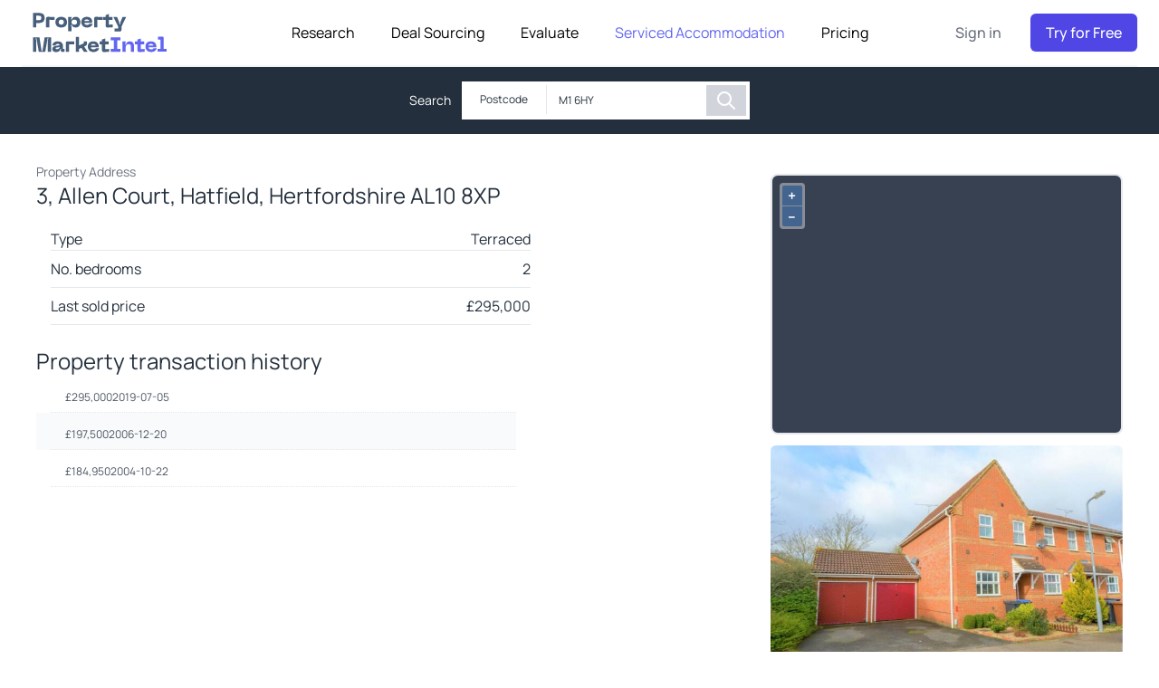

--- FILE ---
content_type: text/html; charset=utf-8
request_url: https://www.propertymarketintel.com/property-research/sold-property-prices/property/c4597d973f8c48e0a183bc1c312f1f3b
body_size: 9692
content:
<!DOCTYPE html><html><head><link data-href="https://fonts.googleapis.com/css2?family=Rubik:wght@200;300;400;500;600;700&amp;display=swap" rel="stylesheet"/><link rel="preconnect" href="https://fonts.googleapis.com"/><link rel="preconnect" href="https://fonts.gstatic.com" crossorigin="true"/><link rel="icon" href="/favicon.png"/><link href="https://api.mapbox.com/mapbox-gl-js/v0.51.0/mapbox-gl.css" rel="stylesheet"/><meta name="facebook-domain-verification" content="t63672s66lr1bajrhenqucc36diva0"/><link rel="stylesheet" href="https://assets.reviews.io/css/widgets/carousel-widget.css?_t=2022033108"/><link rel="stylesheet" href="https://assets.reviews.io/iconfont/reviewsio-icons/style.css?_t=2022033108"/><link rel="preconnect" href="https://fonts.gstatic.com" crossorigin /><meta name="viewport" content="width=device-width"/><meta charSet="utf-8"/><title>Property History | 3, Allen Court, Hatfield, Hertfordshire AL10 8XP</title><script src="https://maps.googleapis.com/maps/api/js?v=3&amp;key=AIzaSyA3hCxbm4QtrlFGa5CdKE9u_WgOf8DTFdk"></script><meta name="robots" content="noindex"/><link rel="canonical" href="https://www.propertymarketintel.com/property-research/sold-property-prices/property/c4597d973f8c48e0a183bc1c312f1f3b"/><meta name="next-head-count" content="6"/><link rel="preload" href="/_next/static/css/e441ed7118f5fff9.css" as="style"/><link rel="stylesheet" href="/_next/static/css/e441ed7118f5fff9.css" data-n-g=""/><noscript data-n-css=""></noscript><script defer="" nomodule="" src="/_next/static/chunks/polyfills-5cd94c89d3acac5f.js"></script><script src="/_next/static/chunks/webpack-3df2fd632064a3bc.js" defer=""></script><script src="/_next/static/chunks/framework-568b840ecff66744.js" defer=""></script><script src="/_next/static/chunks/main-1c6fb2b92020702e.js" defer=""></script><script src="/_next/static/chunks/pages/_app-85f96878d37f2bb7.js" defer=""></script><script src="/_next/static/chunks/783e214b-fab06fc2ecf48abe.js" defer=""></script><script src="/_next/static/chunks/36bcf0ca-9097452c8649c44b.js" defer=""></script><script src="/_next/static/chunks/5675-efe8de41c6dd9916.js" defer=""></script><script src="/_next/static/chunks/8367-aab5c8331b0a5d26.js" defer=""></script><script src="/_next/static/chunks/7154-49a7992b7b9e09bc.js" defer=""></script><script src="/_next/static/chunks/2902-95a00cb1829d095c.js" defer=""></script><script src="/_next/static/chunks/5121-aee05b7b065701ea.js" defer=""></script><script src="/_next/static/chunks/2304-9f26d3e85bd63fcc.js" defer=""></script><script src="/_next/static/chunks/1996-a9a336c25ad96008.js" defer=""></script><script src="/_next/static/chunks/pages/property-research/sold-property-prices/property/%5Bpid%5D-4fc282e04964ed79.js" defer=""></script><script src="/_next/static/-Z7TVqEMCw63HVhz-4g3a/_buildManifest.js" defer=""></script><script src="/_next/static/-Z7TVqEMCw63HVhz-4g3a/_ssgManifest.js" defer=""></script><script src="/_next/static/-Z7TVqEMCw63HVhz-4g3a/_middlewareManifest.js" defer=""></script><link rel="stylesheet" href="https://fonts.googleapis.com/css2?family=Rubik:wght@200;300;400;500;600;700&display=swap"/><style data-href="https://fonts.googleapis.com/css2?family=Manrope:wght@200..800&display=swap">@font-face{font-family:'Manrope';font-style:normal;font-weight:200;font-display:swap;src:url(https://fonts.gstatic.com/s/manrope/v20/xn7_YHE41ni1AdIRqAuZuw1Bx9mbZk59FO_G.woff) format('woff')}@font-face{font-family:'Manrope';font-style:normal;font-weight:300;font-display:swap;src:url(https://fonts.gstatic.com/s/manrope/v20/xn7_YHE41ni1AdIRqAuZuw1Bx9mbZk6jFO_G.woff) format('woff')}@font-face{font-family:'Manrope';font-style:normal;font-weight:400;font-display:swap;src:url(https://fonts.gstatic.com/s/manrope/v20/xn7_YHE41ni1AdIRqAuZuw1Bx9mbZk79FO_G.woff) format('woff')}@font-face{font-family:'Manrope';font-style:normal;font-weight:500;font-display:swap;src:url(https://fonts.gstatic.com/s/manrope/v20/xn7_YHE41ni1AdIRqAuZuw1Bx9mbZk7PFO_G.woff) format('woff')}@font-face{font-family:'Manrope';font-style:normal;font-weight:600;font-display:swap;src:url(https://fonts.gstatic.com/s/manrope/v20/xn7_YHE41ni1AdIRqAuZuw1Bx9mbZk4jE-_G.woff) format('woff')}@font-face{font-family:'Manrope';font-style:normal;font-weight:700;font-display:swap;src:url(https://fonts.gstatic.com/s/manrope/v20/xn7_YHE41ni1AdIRqAuZuw1Bx9mbZk4aE-_G.woff) format('woff')}@font-face{font-family:'Manrope';font-style:normal;font-weight:800;font-display:swap;src:url(https://fonts.gstatic.com/s/manrope/v20/xn7_YHE41ni1AdIRqAuZuw1Bx9mbZk59E-_G.woff) format('woff')}@font-face{font-family:'Manrope';font-style:normal;font-weight:200 800;font-display:swap;src:url(https://fonts.gstatic.com/s/manrope/v20/xn7gYHE41ni1AdIRggqxSvfedN62Zw.woff2) format('woff2');unicode-range:U+0460-052F,U+1C80-1C8A,U+20B4,U+2DE0-2DFF,U+A640-A69F,U+FE2E-FE2F}@font-face{font-family:'Manrope';font-style:normal;font-weight:200 800;font-display:swap;src:url(https://fonts.gstatic.com/s/manrope/v20/xn7gYHE41ni1AdIRggOxSvfedN62Zw.woff2) format('woff2');unicode-range:U+0301,U+0400-045F,U+0490-0491,U+04B0-04B1,U+2116}@font-face{font-family:'Manrope';font-style:normal;font-weight:200 800;font-display:swap;src:url(https://fonts.gstatic.com/s/manrope/v20/xn7gYHE41ni1AdIRggSxSvfedN62Zw.woff2) format('woff2');unicode-range:U+0370-0377,U+037A-037F,U+0384-038A,U+038C,U+038E-03A1,U+03A3-03FF}@font-face{font-family:'Manrope';font-style:normal;font-weight:200 800;font-display:swap;src:url(https://fonts.gstatic.com/s/manrope/v20/xn7gYHE41ni1AdIRggixSvfedN62Zw.woff2) format('woff2');unicode-range:U+0102-0103,U+0110-0111,U+0128-0129,U+0168-0169,U+01A0-01A1,U+01AF-01B0,U+0300-0301,U+0303-0304,U+0308-0309,U+0323,U+0329,U+1EA0-1EF9,U+20AB}@font-face{font-family:'Manrope';font-style:normal;font-weight:200 800;font-display:swap;src:url(https://fonts.gstatic.com/s/manrope/v20/xn7gYHE41ni1AdIRggmxSvfedN62Zw.woff2) format('woff2');unicode-range:U+0100-02BA,U+02BD-02C5,U+02C7-02CC,U+02CE-02D7,U+02DD-02FF,U+0304,U+0308,U+0329,U+1D00-1DBF,U+1E00-1E9F,U+1EF2-1EFF,U+2020,U+20A0-20AB,U+20AD-20C0,U+2113,U+2C60-2C7F,U+A720-A7FF}@font-face{font-family:'Manrope';font-style:normal;font-weight:200 800;font-display:swap;src:url(https://fonts.gstatic.com/s/manrope/v20/xn7gYHE41ni1AdIRggexSvfedN4.woff2) format('woff2');unicode-range:U+0000-00FF,U+0131,U+0152-0153,U+02BB-02BC,U+02C6,U+02DA,U+02DC,U+0304,U+0308,U+0329,U+2000-206F,U+20AC,U+2122,U+2191,U+2193,U+2212,U+2215,U+FEFF,U+FFFD}</style></head><body class="font-Manrope"><div id="__next"><script>
                (function(c,l,a,r,i,t,y){
                    c[a] = c[a] || function () { (c[a].q = c[a].q || []).push(arguments) };
                    t=l.createElement(r);
                    t.async=1;
                    t.src="https://www.clarity.ms/tag/"+i;
                    y=l.getElementsByTagName(r)[0];
                    y.parentNode.insertBefore(t,y);
                })(window, document, "clarity", "script", "mobdyodirv");</script><div id="reviews-io-floating-widget" widget-id="t21OK9fmqZASRaYz" store-name="www.propertymarketintel.com" lang="en">     </div><div class="w-full bg-white"><div class="relative bg-white z-20"><div class="max-w-7xl mx-auto px-4 sm:px-6"><div class="flex justify-between items-center border-b-2 border-gray-100 py-3 md:justify-start md:space-x-10"><a href="/" class="flex justify-start lg:w-0 lg:flex-1 cursor-pointer"><span class="sr-only">Property Market Intel</span><img class="h-8 w-4/6 sm:h-12" src="/Artboard1.svg" alt=""/></a><div class="-mr-2 -my-2 md:hidden"><button class="bg-white rounded-md p-2 inline-flex items-center justify-center text-fiord-500 hover:text-fiord-500 hover:bg-gray-100 focus:outline-none focus:ring-2 focus:ring-inset focus:ring-indigo-500" id="headlessui-popover-button-undefined" type="button" aria-expanded="false"><span class="sr-only">Open menu</span><svg xmlns="http://www.w3.org/2000/svg" fill="none" viewBox="0 0 24 24" stroke="currentColor" aria-hidden="true" class="h-6 w-6"><path stroke-linecap="round" stroke-linejoin="round" stroke-width="2" d="M4 6h16M4 12h16M4 18h16"></path></svg></button></div><nav class="hidden md:flex space-x-10 justify-center"><div class="relative"><button class="text-black group bg-white rounded-md inline-flex items-center text-base font-base hover:text-fiord-800 focus:outline-none focus:ring-2 focus:ring-offset-2 focus:ring-indigo-500" id="headlessui-popover-button-undefined" type="button" aria-expanded="false"><span>Research</span></button></div><div class="relative"><button class="text-black group bg-white rounded-md inline-flex items-center text-base font-base hover:text-fiord-800 focus:outline-none focus:ring-2 focus:ring-offset-2 focus:ring-indigo-500" id="headlessui-popover-button-undefined" type="button" aria-expanded="false"><span>Deal Sourcing</span></button></div><div class="relative"><button class="text-black group bg-white rounded-md inline-flex items-center text-base font-base hover:text-fiord-800 focus:outline-none focus:ring-2 focus:ring-offset-2 focus:ring-indigo-500" id="headlessui-popover-button-undefined" type="button" aria-expanded="false"><span>Evaluate</span></button></div><div class="relative"><button class="text-indigo-500 group bg-white rounded-md inline-flex items-center text-base font-base hover:text-fiord-500 focus:outline-none focus:ring-1 focus:ring-offset-8 focus:ring-indigo-500" id="headlessui-popover-button-undefined" type="button" aria-expanded="false"><span>Serviced Accommodation</span></button></div><a href="/pricing" class="text-base font-base text-black hover:text-fiord-500">Pricing</a></nav><div class="hidden md:flex items-center justify-end md:flex-1 lg:w-0"><a href="https://app.propertymarketintel.com/login?source=data" class="whitespace-nowrap text-base font-medium text-gray-500 hover:text-fiord-500">Sign in</a><a href="https://app.propertymarketintel.com/register?source=data" class="ml-8 whitespace-nowrap inline-flex items-center justify-center px-4 py-2 border border-transparent rounded-md shadow-sm text-base font-medium text-white bg-indigo-600 hover:bg-indigo-700">Try for Free</a></div></div></div></div><div class="w-full py-2 bg-fiord-900"><div class="flex justify-center p-2 items-center relative"><div class="text-sm pr-3 text-white">Search </div><div class="bg-white flex p-1"><div class=""><div class="bg-white border-r "><div class="flex flex-row items-center pr-3 text-fiord-900"><button class="text-xs pl-4 pr-2 py-2 bg-white" id="headlessui-listbox-button-undefined" type="button" aria-haspopup="true" aria-expanded="false">Postcode</button> </div></div></div><div class="bg-white text-fiord-900"><div class="bg-white text-fiord-900"><input type="text" class="border-white text-xs -py-4" id="headlessui-combobox-input-undefined" role="combobox" aria-expanded="false"/></div></div><div class="flex w-11 justify-center"><a href="/property-research/sold-property-prices/postcode/M1-6HY" type="button" class=" inline-flex h-full py-1 text-xs font-medium leading-6 text-white whitespace-no-wrap bg-gray-300 border justify-center border-transparent hover:bg-indigo-500 focus:outline-none focus:ring-2 focus:ring-offset-2 focus:ring-indigo-600 lg:w-64 cursor-pointer"><svg xmlns="http://www.w3.org/2000/svg" fill="none" viewBox="0 0 24 24" stroke="currentColor" aria-hidden="true" class="w-6 h-6"><path stroke-linecap="round" stroke-linejoin="round" stroke-width="2" d="M21 21l-6-6m2-5a7 7 0 11-14 0 7 7 0 0114 0z"></path></svg></a></div></div></div></div><div class="flex justify-center mb-6 text-fiord-900"><div class="px-10 max-w-7xl py-8"><div><div class="grid grid-cols-1 lg:grid-cols-9 gap-4"><div class="col-span-6"><div class="text-sm text-gray-500">Property Address</div><h1 class="text-2xl">3, Allen Court, Hatfield, Hertfordshire AL10 8XP</h1><div class="pt-3 ml-4 w-8/12"><div class="flex w-12/12 justify-between border-b pt-2"><div class="text-left">Type </div><div class="text-right">Terraced</div></div><div class="flex w-12/12 justify-between border-b py-2"><div class="text-left">No. bedrooms</div><div class="text-right">2</div></div><div class="flex w-12/12 justify-between border-b py-2"><div class="text-left">Last sold price</div><div class="text-right">£<!-- -->295,000</div></div></div><div class="py-6"><div class="text-2xl">Property transaction history</div><div><div class="w-8/12"><div class="bg-white"><div class="text-gray-600 text-xs ml-4 p-4 flex flex-row gap-x-3 border-b border-dotted pb-2"><div>£<!-- -->295,000</div><div>2019-07-05</div><div></div></div></div><div class="bg-gray-50"><div class="text-gray-600 text-xs ml-4 p-4 flex flex-row gap-x-3 border-b border-dotted pb-2"><div>£<!-- -->197,500</div><div>2006-12-20</div><div></div></div></div><div class="bg-white"><div class="text-gray-600 text-xs ml-4 p-4 flex flex-row gap-x-3 border-b border-dotted pb-2"><div>£<!-- -->184,950</div><div>2004-10-22</div><div></div></div></div></div></div></div></div><div class="col-span-3 flex flex-col items-center h-auto mx-auto  lg:max-w-5xl "><div class="w-full h-72"><div class="mt-3 rounded-lg overflow-hidden flex justify-center relative w-full h-full bg-gray-700 border-2"></div></div><div class="w-full mt-6"><img src="https://media.rightmove.co.uk/dir/152k/151079/61032048/151079_608141-1_IMG_01_0000_max_656x437.jpg" alt="Property Image" class="rounded-md w-[656px] h-[437px] object-fill"/></div></div></div></div><div class="grid grid-cols-1 lg:grid-cols-9 gap-4 mt-6"><div class="col-span-9 flex flex-col justify-center mb-6 text-fiord-900"><div class="overflow-auto"><div class="text-2xl pb-3">Recent Sales in <!-- -->AL10 8XP</div><table class="min-w-full divide-y divide-gray-200 "><thead class="bg-gray-50"><tr><th scope="col" class="px-3 py-3 text-left text-sm font-normal text-gray-500 tracking-wider">Address</th><th scope="col" class="px-3 py-3 text-left text-sm font-normal text-gray-500 tracking-wider">Property type</th><th scope="col" class="px-3 py-3 text-left text-xs font-normal text-gray-500 tracking-wider">No. beds</th><th scope="col" class="px-3 py-3 text-left text-xs font-normal text-gray-500 tracking-wider">Price</th><th scope="col" class="px-3 py-3 text-left text-xs font-normal text-gray-500 tracking-wider">Sold date</th></tr></thead><tbody><tr class="bg-white"><td class="px-3 py-4 whitespace-nowrap text-sm text-fiord-900">2, Allen Court, Hatfield, Hertfordshire AL10 8XP</td><td class="px-3 py-4 whitespace-nowrap text-sm text-fiord-900">Terraced</td><td class="px-3 py-4 whitespace-nowrap text-sm text-fiord-900">2</td><td class="px-3 py-4 whitespace-nowrap text-sm text-fiord-900">£<!-- -->310,000</td><td class="px-3 py-4 whitespace-nowrap text-sm  text-fiord-900">2023-07-14</td></tr><tr class="bg-gray-50"><td class="px-3 py-4 whitespace-nowrap text-sm text-fiord-900">7, Allen Court, Hatfield, Hertfordshire AL10 8XP</td><td class="px-3 py-4 whitespace-nowrap text-sm text-fiord-900">Terraced</td><td class="px-3 py-4 whitespace-nowrap text-sm text-fiord-900">2</td><td class="px-3 py-4 whitespace-nowrap text-sm text-fiord-900">£<!-- -->330,000</td><td class="px-3 py-4 whitespace-nowrap text-sm  text-fiord-900">2021-04-16</td></tr><tr class="bg-white"><td class="px-3 py-4 whitespace-nowrap text-sm text-fiord-900">8, Allen Court, Hatfield, Hertfordshire AL10 8XP</td><td class="px-3 py-4 whitespace-nowrap text-sm text-fiord-900">Terraced</td><td class="px-3 py-4 whitespace-nowrap text-sm text-fiord-900">2</td><td class="px-3 py-4 whitespace-nowrap text-sm text-fiord-900">£<!-- -->303,000</td><td class="px-3 py-4 whitespace-nowrap text-sm  text-fiord-900">2020-11-18</td></tr><tr class="bg-gray-50"><td class="px-3 py-4 whitespace-nowrap text-sm text-fiord-900">1, Allen Court, Hatfield, Hertfordshire AL10 8XP</td><td class="px-3 py-4 whitespace-nowrap text-sm text-fiord-900">Terraced</td><td class="px-3 py-4 whitespace-nowrap text-sm text-fiord-900">2</td><td class="px-3 py-4 whitespace-nowrap text-sm text-fiord-900">£<!-- -->300,000</td><td class="px-3 py-4 whitespace-nowrap text-sm  text-fiord-900">2019-12-10</td></tr><tr class="bg-white"><td class="px-3 py-4 whitespace-nowrap text-sm text-fiord-900">3, Allen Court, Hatfield, Hertfordshire AL10 8XP</td><td class="px-3 py-4 whitespace-nowrap text-sm text-fiord-900">Terraced</td><td class="px-3 py-4 whitespace-nowrap text-sm text-fiord-900">2</td><td class="px-3 py-4 whitespace-nowrap text-sm text-fiord-900">£<!-- -->295,000</td><td class="px-3 py-4 whitespace-nowrap text-sm  text-fiord-900">2019-07-05</td></tr></tbody></table></div><div class=" py-6 overflow-auto"><div class="text-2xl pb-3">Recent Sales in <!-- -->AL10 8</div><table class="min-w-full divide-y divide-gray-200"><thead class="bg-gray-50"><tr><th scope="col" class="px-3 py-3 text-left text-xs font-medium text-gray-500 uppercase tracking-wider">Address</th><th scope="col" class="px-3 py-3 text-left text-xs font-medium text-gray-500 uppercase tracking-wider">Property type</th><th scope="col" class="px-3 py-3 text-left text-xs font-medium text-gray-500 uppercase tracking-wider">No. beds</th><th scope="col" class="px-3 py-3 text-left text-xs font-medium text-gray-500 uppercase tracking-wider">Price</th><th scope="col" class="px-3 py-3 text-left text-xs font-medium text-gray-500 uppercase tracking-wider">Sold date</th></tr></thead><tbody><tr class="bg-white"><td class="px-3 py-4 whitespace-nowrap text-sm text-fiord-900">21, Far End, Hatfield AL10 8TG</td><td class="px-3 py-4 whitespace-nowrap text-sm text-fiord-900">Terracedd</td><td class="px-3 py-4 whitespace-nowrap text-sm text-fiord-900">4</td><td class="px-3 py-4 whitespace-nowrap text-sm text-fiord-900">£<!-- -->475,000</td><td class="px-3 py-4 whitespace-nowrap text-sm  text-fiord-900">2025-10-20</td></tr><tr class="bg-gray-50"><td class="px-3 py-4 whitespace-nowrap text-sm text-fiord-900">9, Goldings Crescent, Hatfield AL10 8UD</td><td class="px-3 py-4 whitespace-nowrap text-sm text-fiord-900">Flat</td><td class="px-3 py-4 whitespace-nowrap text-sm text-fiord-900">-</td><td class="px-3 py-4 whitespace-nowrap text-sm text-fiord-900">£<!-- -->250,000</td><td class="px-3 py-4 whitespace-nowrap text-sm  text-fiord-900">2025-10-08</td></tr><tr class="bg-white"><td class="px-3 py-4 whitespace-nowrap text-sm text-fiord-900">2, Firs Close, Hatfield AL10 8NP</td><td class="px-3 py-4 whitespace-nowrap text-sm text-fiord-900">Terracedd</td><td class="px-3 py-4 whitespace-nowrap text-sm text-fiord-900">3</td><td class="px-3 py-4 whitespace-nowrap text-sm text-fiord-900">£<!-- -->355,000</td><td class="px-3 py-4 whitespace-nowrap text-sm  text-fiord-900">2025-09-30</td></tr><tr class="bg-gray-50"><td class="px-3 py-4 whitespace-nowrap text-sm text-fiord-900">8, Honeysuckle Gardens, Hatfield AL10 8PJ</td><td class="px-3 py-4 whitespace-nowrap text-sm text-fiord-900">Terracedd</td><td class="px-3 py-4 whitespace-nowrap text-sm text-fiord-900">5</td><td class="px-3 py-4 whitespace-nowrap text-sm text-fiord-900">£<!-- -->245,000</td><td class="px-3 py-4 whitespace-nowrap text-sm  text-fiord-900">2025-09-26</td></tr><tr class="bg-white"><td class="px-3 py-4 whitespace-nowrap text-sm text-fiord-900">6, Haseldine Meadows, Hatfield AL10 8HE</td><td class="px-3 py-4 whitespace-nowrap text-sm text-fiord-900">Terracedd</td><td class="px-3 py-4 whitespace-nowrap text-sm text-fiord-900">3</td><td class="px-3 py-4 whitespace-nowrap text-sm text-fiord-900">£<!-- -->365,000</td><td class="px-3 py-4 whitespace-nowrap text-sm  text-fiord-900">2025-09-05</td></tr><tr class="bg-gray-50"><td class="px-3 py-4 whitespace-nowrap text-sm text-fiord-900">28, Endymion Road, Hatfield AL10 8AS</td><td class="px-3 py-4 whitespace-nowrap text-sm text-fiord-900">Detached</td><td class="px-3 py-4 whitespace-nowrap text-sm text-fiord-900">3</td><td class="px-3 py-4 whitespace-nowrap text-sm text-fiord-900">£<!-- -->635,000</td><td class="px-3 py-4 whitespace-nowrap text-sm  text-fiord-900">2025-09-05</td></tr><tr class="bg-white"><td class="px-3 py-4 whitespace-nowrap text-sm text-fiord-900">19, Cherry Way, Hatfield AL10 8LF</td><td class="px-3 py-4 whitespace-nowrap text-sm text-fiord-900">Terracedd</td><td class="px-3 py-4 whitespace-nowrap text-sm text-fiord-900">1</td><td class="px-3 py-4 whitespace-nowrap text-sm text-fiord-900">£<!-- -->350,000</td><td class="px-3 py-4 whitespace-nowrap text-sm  text-fiord-900">2025-08-28</td></tr><tr class="bg-gray-50"><td class="px-3 py-4 whitespace-nowrap text-sm text-fiord-900">50, St Audreys Close, Hatfield AL10 8UW</td><td class="px-3 py-4 whitespace-nowrap text-sm text-fiord-900">Terracedd</td><td class="px-3 py-4 whitespace-nowrap text-sm text-fiord-900">4</td><td class="px-3 py-4 whitespace-nowrap text-sm text-fiord-900">£<!-- -->410,000</td><td class="px-3 py-4 whitespace-nowrap text-sm  text-fiord-900">2025-08-26</td></tr><tr class="bg-white"><td class="px-3 py-4 whitespace-nowrap text-sm text-fiord-900">Flat 19, Aspect House, Hilltop Way, Hatfield AL10 8FL</td><td class="px-3 py-4 whitespace-nowrap text-sm text-fiord-900">Flat</td><td class="px-3 py-4 whitespace-nowrap text-sm text-fiord-900">2</td><td class="px-3 py-4 whitespace-nowrap text-sm text-fiord-900">£<!-- -->320,000</td><td class="px-3 py-4 whitespace-nowrap text-sm  text-fiord-900">2025-08-11</td></tr><tr class="bg-gray-50"><td class="px-3 py-4 whitespace-nowrap text-sm text-fiord-900">38, Deerswood Avenue, Hatfield AL10 8SA</td><td class="px-3 py-4 whitespace-nowrap text-sm text-fiord-900">Terracedd</td><td class="px-3 py-4 whitespace-nowrap text-sm text-fiord-900">3</td><td class="px-3 py-4 whitespace-nowrap text-sm text-fiord-900">£<!-- -->370,000</td><td class="px-3 py-4 whitespace-nowrap text-sm  text-fiord-900">2025-08-01</td></tr><tr class="bg-white"><td class="px-3 py-4 whitespace-nowrap text-sm text-fiord-900">93, Garden Avenue, Hatfield AL10 8LH</td><td class="px-3 py-4 whitespace-nowrap text-sm text-fiord-900">Terracedd</td><td class="px-3 py-4 whitespace-nowrap text-sm text-fiord-900">4</td><td class="px-3 py-4 whitespace-nowrap text-sm text-fiord-900">£<!-- -->370,000</td><td class="px-3 py-4 whitespace-nowrap text-sm  text-fiord-900">2025-07-29</td></tr><tr class="bg-gray-50"><td class="px-3 py-4 whitespace-nowrap text-sm text-fiord-900">20, Malting Mead, Endymion Road, Hatfield AL10 8AR</td><td class="px-3 py-4 whitespace-nowrap text-sm text-fiord-900">Flat</td><td class="px-3 py-4 whitespace-nowrap text-sm text-fiord-900">1</td><td class="px-3 py-4 whitespace-nowrap text-sm text-fiord-900">£<!-- -->195,000</td><td class="px-3 py-4 whitespace-nowrap text-sm  text-fiord-900">2025-07-25</td></tr><tr class="bg-white"><td class="px-3 py-4 whitespace-nowrap text-sm text-fiord-900">12, Coney Close, Hatfield AL10 8PR</td><td class="px-3 py-4 whitespace-nowrap text-sm text-fiord-900">Terracedd</td><td class="px-3 py-4 whitespace-nowrap text-sm text-fiord-900">4</td><td class="px-3 py-4 whitespace-nowrap text-sm text-fiord-900">£<!-- -->312,000</td><td class="px-3 py-4 whitespace-nowrap text-sm  text-fiord-900">2025-07-25</td></tr><tr class="bg-gray-50"><td class="px-3 py-4 whitespace-nowrap text-sm text-fiord-900">12, Old French Horn Lane, Hatfield AL10 8AJ</td><td class="px-3 py-4 whitespace-nowrap text-sm text-fiord-900">Detached</td><td class="px-3 py-4 whitespace-nowrap text-sm text-fiord-900">-</td><td class="px-3 py-4 whitespace-nowrap text-sm text-fiord-900">£<!-- -->720,000</td><td class="px-3 py-4 whitespace-nowrap text-sm  text-fiord-900">2025-07-25</td></tr><tr class="bg-white"><td class="px-3 py-4 whitespace-nowrap text-sm text-fiord-900">24, Far End, Hatfield AL10 8UG</td><td class="px-3 py-4 whitespace-nowrap text-sm text-fiord-900">Terracedd</td><td class="px-3 py-4 whitespace-nowrap text-sm text-fiord-900">1</td><td class="px-3 py-4 whitespace-nowrap text-sm text-fiord-900">£<!-- -->230,000</td><td class="px-3 py-4 whitespace-nowrap text-sm  text-fiord-900">2025-07-24</td></tr></tbody></table></div></div></div></div></div><footer class=" font-manrope z-10"><div class="flex flex-col md:flex-row"><div class=" container sm:pl-pmi-72 px-pmi-12 py-pmi-64 mx-auto lex md:items-center lg:items-start lg:flex-row lg:flex-nowrap flex-wrap flex-col"><div class=" grid xl:grid-cols-5 md:grid-cols-3 sm:grid-cols-1 grid-cols-1 gap-y-10"><div><p class=" font-medium text-pmi-2 text-pmi-sm mb-5 xl:text-left text-center"><svg xmlns="http://www.w3.org/2000/svg" width="16" height="16" viewBox="0 0 24 24" fill="none" color="#6B7280" class="inline-block mr-2" stroke-width="1.5" stroke="currentColor"><path d="M21 21H10C6.70017 21 5.05025 21 4.02513 19.9749C3 18.9497 3 17.2998 3 14V3" stroke="currentColor" stroke-linecap="round" stroke-width="1.5"></path><path d="M7 4H8" stroke="currentColor" stroke-linecap="round" stroke-width="1.5"></path><path d="M7 7H11" stroke="currentColor" stroke-linecap="round" stroke-width="1.5"></path><path d="M5 20C6.07093 18.053 7.52279 13.0189 10.3063 13.0189C12.2301 13.0189 12.7283 15.4717 14.6136 15.4717C17.8572 15.4717 17.387 10 21 10" stroke="currentColor" stroke-linecap="round" stroke-linejoin="round" stroke-width="1.5"></path></svg><a class="text-pmi-2" href="/for-investors">For Investors</a></p><div class=" flex flex-col gap-y-3 text-pmi-1 text-pmi-sm"><div class="flow-root"><div class=" flex items-center xl:justify-start justify-center gap-x-2" href="/for-investors"><div class=" text-pmi-1 font-medium align-top cursor-pointer">On/Off-Market Deal Sourcing</div></div></div><div class="flow-root"><div class=" flex items-center xl:justify-start justify-center gap-x-2" href="/for-investors"><div class=" text-pmi-1 font-medium align-top cursor-pointer">Comparables</div></div></div><div class="flow-root"><div class=" flex items-center xl:justify-start justify-center gap-x-2" href="/for-investors"><div class=" text-pmi-1 font-medium align-top cursor-pointer">Sold Prices</div></div></div><div class="flow-root"><div class=" flex items-center xl:justify-start justify-center gap-x-2" href="/for-investors"><div class=" text-pmi-1 font-medium align-top cursor-pointer">Valuations</div></div></div><div class="flow-root"><div class=" flex items-center xl:justify-start justify-center gap-x-2" href="/for-investors"><div class=" text-pmi-1 font-medium align-top cursor-pointer">Market Research</div></div></div><div class="flow-root"><div class=" flex items-center xl:justify-start justify-center gap-x-2" href="/for-investors"><div class=" text-pmi-1 font-medium align-top cursor-pointer">Land Map</div></div></div><div class="flow-root"><div class=" flex items-center xl:justify-start justify-center gap-x-2" href="/for-investors"><div class=" text-pmi-1 font-medium align-top cursor-pointer">Profitability Calculator</div></div></div></div></div><div><p class=" font-medium text-pmi-2 text-pmi-sm mb-5 xl:text-left text-center"><svg xmlns="http://www.w3.org/2000/svg" width="16" height="16" viewBox="0 0 24 24" fill="none" color="#6B7280" class="inline-block mr-2" stroke-width="1.5" stroke="currentColor"><path d="M16 10L18.1494 10.6448C19.5226 11.0568 20.2092 11.2628 20.6046 11.7942C21 12.3256 21 13.0425 21 14.4761V22" stroke="currentColor" stroke-linejoin="round" stroke-width="1.5"></path><path d="M8 9L11 9M8 13L11 13" stroke="currentColor" stroke-linecap="round" stroke-linejoin="round" stroke-width="1.5"></path><path d="M12 22V19C12 18.0572 12 17.5858 11.7071 17.2929C11.4142 17 10.9428 17 10 17H9C8.05719 17 7.58579 17 7.29289 17.2929C7 17.5858 7 18.0572 7 19V22" stroke="currentColor" stroke-linejoin="round" stroke-width="1.5"></path><path d="M2 22L22 22" stroke="currentColor" stroke-linecap="round" stroke-width="1.5"></path><path d="M3 22V6.71724C3 4.20649 3 2.95111 3.79118 2.32824C4.58237 1.70537 5.74742 2.04355 8.07752 2.7199L13.0775 4.17122C14.4836 4.57937 15.1867 4.78344 15.5933 5.33965C16 5.89587 16 6.65344 16 8.16857V22" stroke="currentColor" stroke-linecap="round" stroke-linejoin="round" stroke-width="1.5"></path></svg><a class="text-pmi-2" href="/for-managers">For Managers</a></p><div class=" flex flex-col gap-y-3 text-pmi-1 text-pmi-sm"><div class="flow-root"><div class=" flex items-center xl:justify-start justify-center gap-x-2" href="/for-managers"><div class=" text-pmi-1 font-medium align-top cursor-pointer">Comparables/Valuations</div></div></div><div class="flow-root"><div class=" flex items-center xl:justify-start justify-center gap-x-2" href="/for-managers"><div class=" text-pmi-1 font-medium align-top cursor-pointer">Market Research</div></div></div><div class="flow-root"><div class=" flex items-center xl:justify-start justify-center gap-x-2" href="/for-managers"><div class=" text-pmi-1 font-medium align-top cursor-pointer">Smart Reporting</div></div></div><div class="flow-root"><div class=" flex items-center xl:justify-start justify-center gap-x-2" href="/for-managers"><div class=" text-pmi-1 font-medium align-top cursor-pointer">Training &amp; Support</div></div></div></div></div><div><p class=" font-medium text-pmi-2 text-pmi-sm mb-5 xl:text-left text-center"><svg xmlns="http://www.w3.org/2000/svg" width="16" height="16" viewBox="0 0 24 24" fill="none" color="#6B7280" class="inline-block mr-2" stroke-width="1.5" stroke="currentColor"><path d="M13 16.7033C13 15.7854 13 15.3265 13.2034 14.9292C13.4067 14.5319 13.7859 14.2501 14.5442 13.6866L15.0442 13.315C16.2239 12.4383 16.8138 12 17.5 12C18.1862 12 18.7761 12.4383 19.9558 13.315L20.4558 13.6866C21.2141 14.2501 21.5933 14.5319 21.7966 14.9292C22 15.3265 22 15.7854 22 16.7033V18.1782C22 19.9798 22 20.8806 21.4142 21.4403C20.8284 22 19.8856 22 18 22H13V16.7033Z" stroke="currentColor" stroke-linejoin="round" stroke-width="1.5"></path><path d="M18 12.0002V5C18 2.518 17.482 2 15 2H11C8.518 2 8 2.518 8 5V22" stroke="currentColor" stroke-linecap="round" stroke-linejoin="round" stroke-width="1.5"></path><ellipse cx="3.5" cy="14" rx="1.5" ry="2" stroke="currentColor" stroke-width="1.5"></ellipse><path d="M3.5 16V22" stroke="currentColor" stroke-linecap="round" stroke-width="1.5"></path><path d="M2 22H20" stroke="currentColor" stroke-linecap="round" stroke-width="1.5"></path><path d="M12 6H14M12 9H14" stroke="currentColor" stroke-linecap="round" stroke-width="1.5"></path><path d="M17.5 22L17.5 20" stroke="currentColor" stroke-linecap="round" stroke-linejoin="round" stroke-width="1.5"></path></svg><a class="text-pmi-2" href="/for-deal-sourcers">For Deal Sourcers</a></p><div class=" flex flex-col gap-y-3 text-pmi-1 text-pmi-sm"><div class="flow-root"><div class=" flex items-center xl:justify-start justify-center gap-x-2" href="/for-deal-sourcers"><div class=" text-pmi-1 font-medium align-top cursor-pointer">AI Filters</div></div></div><div class="flow-root"><div class=" flex items-center xl:justify-start justify-center gap-x-2" href="/for-deal-sourcers"><div class=" text-pmi-1 font-medium align-top cursor-pointer">On/Off-Market Deal Sourcing</div></div></div><div class="flow-root"><div class=" flex items-center xl:justify-start justify-center gap-x-2" href="/for-deal-sourcers"><div class=" text-pmi-1 font-medium align-top cursor-pointer">Deal Pipeline</div></div></div><div class="flow-root"><div class=" flex items-center xl:justify-start justify-center gap-x-2" href="/for-deal-sourcers"><div class=" text-pmi-1 font-medium align-top cursor-pointer">Automation</div></div></div><div class="flow-root"><div class=" flex items-center xl:justify-start justify-center gap-x-2" href="/for-deal-sourcers"><div class=" text-pmi-1 font-medium align-top cursor-pointer">Deal Profitability Calculator</div></div></div><div class="flow-root"><div class=" flex items-center xl:justify-start justify-center gap-x-2" href="/for-deal-sourcers"><div class=" text-pmi-1 font-medium align-top cursor-pointer">Land Opportunities</div></div></div></div></div><div><p class=" font-medium text-pmi-2 text-pmi-sm mb-5 xl:text-left text-center"><svg xmlns="http://www.w3.org/2000/svg" width="16" height="16" viewBox="0 0 24 24" fill="none" color="#6B7280" class="inline-block mr-2" stroke-width="1.5" stroke="currentColor"><path d="M4 5V19H20V3" stroke="currentColor" stroke-linecap="round" stroke-linejoin="round" stroke-width="1.5"></path><path d="M14 19L14 13.5372C14 11.3938 10 11.5836 10 13.5372L10 19" stroke="currentColor" stroke-linecap="round" stroke-linejoin="round" stroke-width="1.5"></path><path d="M14 22L10 22" stroke="currentColor" stroke-linecap="round" stroke-linejoin="round" stroke-width="1.5"></path><path d="M3 5L10.7351 2.26014C11.9889 1.91329 12.0111 1.91329 13.2649 2.26014L21 5" stroke="currentColor" stroke-linecap="round" stroke-linejoin="round" stroke-width="1.5"></path><path d="M12.0119 8H12" stroke="currentColor" stroke-linecap="round" stroke-linejoin="round" stroke-width="1.5"></path></svg><a class="text-pmi-2" href="/for-serviced-accommodation">Serviced Accommodation</a></p><div class=" flex flex-col gap-y-3 text-pmi-1 text-pmi-sm"><div class="flow-root"><div class=" flex items-center xl:justify-start justify-center gap-x-2" href="/for-serviced-accommodation"><div class=" text-pmi-1 font-medium align-top cursor-pointer">STR Location Dashboard</div></div></div><div class="flow-root"><div class=" flex items-center xl:justify-start justify-center gap-x-2" href="/for-serviced-accommodation"><div class=" text-pmi-1 font-medium align-top cursor-pointer">Comps/Valuations</div></div></div><div class="flow-root"><div class=" flex items-center xl:justify-start justify-center gap-x-2" href="/for-serviced-accommodation"><div class=" text-pmi-1 font-medium align-top cursor-pointer">Dynamic Pricing</div></div></div></div></div><div><p class=" font-medium text-pmi-2 text-pmi-sm mb-5 xl:text-left text-center"><svg xmlns="http://www.w3.org/2000/svg" width="16" height="16" viewBox="0 0 24 24" fill="none" color="#6B7280" class="inline-block mr-2" stroke-width="1.5" stroke="currentColor"><circle cx="8.5" cy="10.5" r="1.5" stroke="currentColor" stroke-width="1.5"></circle><circle cx="14.5" cy="15.5" r="1.5" stroke="currentColor" stroke-width="1.5"></circle><circle cx="18.5" cy="7.5" r="1.5" stroke="currentColor" stroke-width="1.5"></circle><path d="M15.4341 14.2963L18 9M9.58251 11.5684L13.2038 14.2963M3 19L7.58957 11.8792" stroke="currentColor" stroke-linecap="round" stroke-linejoin="round" stroke-width="1.5"></path><path d="M20 21H9C5.70017 21 4.05025 21 3.02513 19.9749C2 18.9497 2 17.2998 2 14V3" stroke="currentColor" stroke-linecap="round" stroke-width="1.5"></path></svg><a class="text-pmi-2" href="/enterprise-api">Enterprise/API</a></p><div class=" flex flex-col gap-y-3 text-pmi-1 text-pmi-sm"></div></div></div></div><div class="flex flex-col gap-y-pmi-64 justify-center items-end pr-pmi-72 py-pmi-64"><img class="" style="height:48px;width:48px" src="/logo-purple-pmi-small.svg" alt=""/><div class="relative w-full"><div class="absolute right-0 w-1/3 border-t border-gray-200"></div><div class="pt-4 text-right text-manrope" style="color:#666E7D;font-size:14px">PropertyMarketIntel is part of The Octo Group</div></div></div></div><div class="flex flex-row justify-between items-center  sm:px-pmi-72 px-pmi-12 py-pmi-12 flex-wrap"><div class="text-pmi-xs text-pmi-4">© 2025 - Copyright</div><div class="flex space-x-4"><a href="https://www.facebook.com/PropertyMarketIntel/" target="_blank" rel="noopener noreferrer"><svg xmlns="http://www.w3.org/2000/svg" width="24" height="24" viewBox="0 0 24 24" fill="none" color="#6B7280" class="" stroke-width="1.5" stroke="currentColor"><path d="M2.5 12C2.5 7.52166 2.5 5.28249 3.89124 3.89124C5.28249 2.5 7.52166 2.5 12 2.5C16.4783 2.5 18.7175 2.5 20.1088 3.89124C21.5 5.28249 21.5 7.52166 21.5 12C21.5 16.4783 21.5 18.7175 20.1088 20.1088C18.7175 21.5 16.4783 21.5 12 21.5C7.52166 21.5 5.28249 21.5 3.89124 20.1088C2.5 18.7175 2.5 16.4783 2.5 12Z" stroke="currentColor" stroke-linejoin="round" stroke-width="1.5"></path><path d="M16.9265 8.02637H13.9816C12.9378 8.02637 12.0894 8.86847 12.0817 9.91229L11.9964 21.4268M10.082 14.0017H14.8847" stroke="currentColor" stroke-linecap="round" stroke-linejoin="round" stroke-width="1.5"></path></svg></a><a href="https://www.linkedin.com/company/89229497" target="_blank" rel="noopener noreferrer"><svg xmlns="http://www.w3.org/2000/svg" width="24" height="24" viewBox="0 0 24 24" fill="none" color="#6B7280" class="" stroke-width="1.5" stroke="currentColor"><path d="M7 10V17" stroke="currentColor" stroke-linecap="round" stroke-linejoin="round" stroke-width="1.5"></path><path d="M11 13V17M11 13C11 11.3431 12.3431 10 14 10C15.6569 10 17 11.3431 17 13V17M11 13V10" stroke="currentColor" stroke-linecap="round" stroke-linejoin="round" stroke-width="1.5"></path><path d="M7.00801 7L6.99902 7" stroke="currentColor" stroke-linecap="round" stroke-linejoin="round" stroke-width="1.5"></path><path d="M2.5 12C2.5 7.52166 2.5 5.28249 3.89124 3.89124C5.28249 2.5 7.52166 2.5 12 2.5C16.4783 2.5 18.7175 2.5 20.1088 3.89124C21.5 5.28249 21.5 7.52166 21.5 12C21.5 16.4783 21.5 18.7175 20.1088 20.1088C18.7175 21.5 16.4783 21.5 12 21.5C7.52166 21.5 5.28249 21.5 3.89124 20.1088C2.5 18.7175 2.5 16.4783 2.5 12Z" stroke="currentColor" stroke-linejoin="round" stroke-width="1.5"></path></svg></a><a href="https://www.instagram.com/propertymarketintel/" target="_blank" rel="noopener noreferrer"><svg xmlns="http://www.w3.org/2000/svg" width="24" height="24" viewBox="0 0 24 24" fill="none" color="#6B7280" class="" stroke-width="1.5" stroke="currentColor"><path d="M2.5 12C2.5 7.52166 2.5 5.28249 3.89124 3.89124C5.28249 2.5 7.52166 2.5 12 2.5C16.4783 2.5 18.7175 2.5 20.1088 3.89124C21.5 5.28249 21.5 7.52166 21.5 12C21.5 16.4783 21.5 18.7175 20.1088 20.1088C18.7175 21.5 16.4783 21.5 12 21.5C7.52166 21.5 5.28249 21.5 3.89124 20.1088C2.5 18.7175 2.5 16.4783 2.5 12Z" stroke="currentColor" stroke-linejoin="round" stroke-width="1.5"></path><path d="M16.5 12C16.5 14.4853 14.4853 16.5 12 16.5C9.51472 16.5 7.5 14.4853 7.5 12C7.5 9.51472 9.51472 7.5 12 7.5C14.4853 7.5 16.5 9.51472 16.5 12Z" stroke="currentColor" stroke-width="1.5"></path><path d="M17.5078 6.5L17.4988 6.5" stroke="currentColor" stroke-linecap="round" stroke-linejoin="round" stroke-width="1.5"></path></svg></a></div></div></footer></div></div><script id="__NEXT_DATA__" type="application/json">{"props":{"pageProps":{"results":{"details":[{"address":"3, Allen Court, Hatfield, Hertfordshire AL10 8XP","coordinates":"0101000020E61000000B314DC752DACCBF12B81A7EDCDF4940","image":"https://media.rightmove.co.uk/dir/152k/151079/61032048/151079_608141-1_IMG_01_0000_max_135x100.jpg","latitude":51.7491,"link":"https://www.rightmove.co.uk/house-prices/details/england-61032048-56270909?s=e2e210bf7d1292518f9507d7cee617df5e90e9735be3da55e950d226e832dab9","longitude":-0.22515,"new_build":"","no_beds":2,"postcode":"AL10 8XP","price":295000,"prop_id":"c4597d973f8c48e0a183bc1c312f1f3b","prop_type":"Terraced","sold_date":"2019-07-05","tenure":"Freehold","transaction_id":"4f956f53319747c892cfaaf8f8d0c909","uprn":200003853568},{"address":"3, Allen Court, Hatfield, Hertfordshire AL10 8XP","coordinates":"0101000020E61000000B314DC752DACCBF12B81A7EDCDF4940","image":"https://media.rightmove.co.uk/dir/152k/151079/61032048/151079_608141-1_IMG_01_0000_max_135x100.jpg","latitude":51.7491,"link":"https://www.rightmove.co.uk/house-prices/details/england-61032048-56270909?s=e2e210bf7d1292518f9507d7cee617df5e90e9735be3da55e950d226e832dab9","longitude":-0.22515,"new_build":"","no_beds":2,"postcode":"AL10 8XP","price":197500,"prop_id":"c4597d973f8c48e0a183bc1c312f1f3b","prop_type":"Terraced","sold_date":"2006-12-20","tenure":"Freehold","transaction_id":"afbe8a79b8bb47f291a9a2403bedac4d","uprn":200003853568},{"address":"3, Allen Court, Hatfield, Hertfordshire AL10 8XP","coordinates":"0101000020E61000000B314DC752DACCBF12B81A7EDCDF4940","image":"https://media.rightmove.co.uk/dir/152k/151079/61032048/151079_608141-1_IMG_01_0000_max_135x100.jpg","latitude":51.7491,"link":"https://www.rightmove.co.uk/house-prices/details/england-61032048-56270909?s=e2e210bf7d1292518f9507d7cee617df5e90e9735be3da55e950d226e832dab9","longitude":-0.22515,"new_build":"","no_beds":2,"postcode":"AL10 8XP","price":184950,"prop_id":"c4597d973f8c48e0a183bc1c312f1f3b","prop_type":"Terraced","sold_date":"2004-10-22","tenure":"Freehold","transaction_id":"e7bc62edbd21444c96228827d60af06b","uprn":200003853568}],"recentPostcode":[{"address":"2, Allen Court, Hatfield, Hertfordshire AL10 8XP","coordinates":"0101000020E610000028075850BDDACCBF473B6EF8DDDF4940","image":"https://media.rightmove.co.uk/dir/45k/44307/130015976/44307_25628446_IMG_00_0000_max_135x100.jpeg","latitude":51.7491,"link":"https://www.rightmove.co.uk/house-prices/details/england-130015976-18693220?s=cd6723b29664b1fbc307a6b9b67de1777b2ad0aac1bdd4993bb8b7f71a1c2a96","longitude":-0.22515,"new_build":"0","no_beds":2,"postcode":"AL10 8XP","price":310000,"prop_id":"a2767d326e86401ebb0377bb5d4eacc2","prop_type":"Terraced","sold_date":"2023-07-14","tenure":"Freehold","transaction_id":"25c0bad4ddb14203aadc035d85d1ab23","uprn":200003853567},{"address":"7, Allen Court, Hatfield, Hertfordshire AL10 8XP","coordinates":"0101000020E61000001E26D016C6CCCCBFC1300510E3DF4940","image":"https://media.rightmove.co.uk/dir/8k/7275/84891022/7275_30014851_IMG_01_0000_max_135x100.jpg","latitude":51.7491,"link":"https://www.rightmove.co.uk/house-prices/details/england-84891022-13079170?s=d393fe7881251bb0bd72f4a211fdb8c5551982a3e16cb64aa41f833243978dc8","longitude":-0.22515,"new_build":"0","no_beds":2,"postcode":"AL10 8XP","price":330000,"prop_id":"0dd28a1bf3dd459a8ae1d0d6adb2405e","prop_type":"Terraced","sold_date":"2021-04-16","tenure":"Freehold","transaction_id":"87238051e3884a1a9c6ec6f2dae74ad7","uprn":200003853572},{"address":"8, Allen Court, Hatfield, Hertfordshire AL10 8XP","coordinates":"0101000020E610000031A2A30BA0CECCBF4A568F45E4DF4940","image":"https://media.rightmove.co.uk/dir/8k/7275/84211663/7275_29955369_IMG_01_0000_max_135x100.jpg","latitude":51.7491,"link":"https://www.rightmove.co.uk/house-prices/details/england-84211663-91975974?s=6871d9867472f3fc9d614396012b0b8b2b4a9b61e33e50519994d9a6271938e0","longitude":-0.22515,"new_build":"0","no_beds":2,"postcode":"AL10 8XP","price":303000,"prop_id":"4651f99e1ef74fd8b2d0ba6e1f0c5861","prop_type":"Terraced","sold_date":"2020-11-18","tenure":"Freehold","transaction_id":"32bf9f0fd2f040d3a96b92ca759395a2","uprn":200003853573},{"address":"1, Allen Court, Hatfield, Hertfordshire AL10 8XP","coordinates":"0101000020E61000001536A8A21DDCCCBF1122742BDFDF4940","image":"https://media.rightmove.co.uk/dir/12k/11262/77173953/11262_103113000392_IMG_00_0000_max_135x100.jpeg","latitude":51.7491,"link":"https://www.rightmove.co.uk/house-prices/details/england-127321589-56550785?s=9c93c5b013095c80debf9539306da50ae5affe459d43927e46cd01114dacb040","longitude":-0.22515,"new_build":"0","no_beds":2,"postcode":"AL10 8XP","price":300000,"prop_id":"4f9a400af70e4fdba6918d412170a28e","prop_type":"Terraced","sold_date":"2019-12-10","tenure":"Freehold","transaction_id":"28c7acc2a04945baa210adebdc5254b8","uprn":200003853566},{"address":"3, Allen Court, Hatfield, Hertfordshire AL10 8XP","coordinates":"0101000020E61000000B314DC752DACCBF12B81A7EDCDF4940","image":"https://media.rightmove.co.uk/dir/152k/151079/61032048/151079_608141-1_IMG_01_0000_max_135x100.jpg","latitude":51.7491,"link":"https://www.rightmove.co.uk/house-prices/details/england-61032048-56270909?s=e2e210bf7d1292518f9507d7cee617df5e90e9735be3da55e950d226e832dab9","longitude":-0.22515,"new_build":"0","no_beds":2,"postcode":"AL10 8XP","price":295000,"prop_id":"c4597d973f8c48e0a183bc1c312f1f3b","prop_type":"Terraced","sold_date":"2019-07-05","tenure":"Freehold","transaction_id":"4f956f53319747c892cfaaf8f8d0c909","uprn":200003853568}],"recentSector":[{"address":"21, Far End, Hatfield AL10 8TG","coordinates":"0101000020E6100000BE13B35E0CE5CCBFE5D5390664DF4940","image":"https://media.rightmove.co.uk/dir/21k/20801/157700777/20801_33646140_IMG_04_0000_max_135x100.jpeg","latitude":51.74524,"link":"https://www.rightmove.co.uk/house-prices/details/fc8882b3-0f70-4f51-864e-49cade2ba61e","longitude":-0.22574,"new_build":"0","no_beds":4,"postcode":"AL10 8TG","price":475000,"prop_id":"c014748328af4505a227d5c7bfae7be3","prop_type":"Terracedd","sold_date":"2025-10-20","tenure":"Freehold","transaction_id":"5facd47cb5de4185bc7a90fee571d9c8","uprn":100080959422},{"address":"9, Goldings Crescent, Hatfield AL10 8UD","coordinates":"0101000020E6100000448655BC9179CCBFA8E3310395E14940","image":"-","latitude":51.76236,"link":"https://www.rightmove.co.uk/house-prices/details/f8a67f99-f15c-4951-8b72-2e31ae87d1ef","longitude":-0.22246,"new_build":"0","no_beds":"-","postcode":"AL10 8UD","price":250000,"prop_id":"1ef73eaf498243e2aee8776b0935e36c","prop_type":"Flat","sold_date":"2025-10-08","tenure":"Freehold","transaction_id":"129c5b84695c42019d2505d7bde29397","uprn":100080959979},{"address":"2, Firs Close, Hatfield AL10 8NP","coordinates":"0101000020E6100000BE13B35E0CE5CCBF7FFB3A70CEE04940","image":"https://media.rightmove.co.uk/dir/7k/6990/93289352/6990_RAI_002258_IMG_14_0000_max_135x100.jpg","latitude":51.7563,"link":"https://www.rightmove.co.uk/house-prices/details/e842d7a6-884a-453a-be00-3d36ae6b35f6","longitude":-0.22574,"new_build":"0","no_beds":3,"postcode":"AL10 8NP","price":355000,"prop_id":"e22ebad81d0f4affbb9faf961b509ba8","prop_type":"Terracedd","sold_date":"2025-09-30","tenure":"Freehold","transaction_id":"86add114dfca4b419288e25ee7280173","uprn":100080959549},{"address":"8, Honeysuckle Gardens, Hatfield AL10 8PJ","coordinates":"0101000020E6100000BC22F8DF4A76CCBF4D10751F80E04940","image":"https://media.rightmove.co.uk/dir/3k/2139/156244793/2139_WGN108795_IMG_00_0000_max_135x100.jpeg","latitude":51.75391,"link":"https://www.rightmove.co.uk/house-prices/details/b89e5283-13e2-4cae-899f-77782234ec95","longitude":-0.22236,"new_build":"0","no_beds":5,"postcode":"AL10 8PJ","price":245000,"prop_id":"13b03ce0d9e949058b616597db4c3135","prop_type":"Terracedd","sold_date":"2025-09-26","tenure":"Freehold","transaction_id":"42401cfb47ec4d4ea389d0fe361fb504","uprn":100080961627},{"address":"6, Haseldine Meadows, Hatfield AL10 8HE","coordinates":"0101000020E6100000CB4A9352D0EDCDBF293FA9F6E9E04940","image":"https://media.rightmove.co.uk/dir/8k/7275/157313030/7275_ffc95a80-69c3-4f5d-91b8-1f2fffe1f5ae_IMG_00_0000_max_135x100.jpeg","latitude":51.75714,"link":"https://www.rightmove.co.uk/house-prices/details/fc473411-cde0-4127-832b-662aed745a4d","longitude":-0.23382,"new_build":"0","no_beds":3,"postcode":"AL10 8HE","price":365000,"prop_id":"97aa0a81535a414aa586ed6804207b0c","prop_type":"Terracedd","sold_date":"2025-09-05","tenure":"Freehold","transaction_id":"8b239bb72ff94c5e8c311170353c6183","uprn":100080960547},{"address":"28, Endymion Road, Hatfield AL10 8AS","coordinates":"0101000020E61000004087F9F202ECCBBFB6A1629CBFE14940","image":"https://media.rightmove.co.uk/dir/24k/23441/151799618/23441_WGC240140_IMG_00_0001_max_135x100.jpeg","latitude":51.76366,"link":"https://www.rightmove.co.uk/house-prices/details/b9abd2b7-c4f5-41e5-8240-a933f654c28d","longitude":-0.21814,"new_build":"0","no_beds":3,"postcode":"AL10 8AS","price":635000,"prop_id":"213fbfe5380d498e9bfabe3b8fb75e2f","prop_type":"Detached","sold_date":"2025-09-05","tenure":"Leasehold","transaction_id":"0e35ccc30ae247c58e56779e112383f9","uprn":100080959367},{"address":"19, Cherry Way, Hatfield AL10 8LF","coordinates":"0101000020E610000037FDD98F1491CDBF01309E4143DF4940","image":"https://media.rightmove.co.uk/dir/215k/214610/162749915/214610_12670232_IMG_00_0000_max_135x100.jpeg","latitude":51.74424,"link":"https://www.rightmove.co.uk/house-prices/details/f9c01893-71ea-4b21-9852-bb1ea1d7e54f","longitude":-0.23099,"new_build":"0","no_beds":1,"postcode":"AL10 8LF","price":350000,"prop_id":"c72ba5aeffaa43cb95b9902cda60afcc","prop_type":"Terracedd","sold_date":"2025-08-28","tenure":"Freehold","transaction_id":"a55ec624d5a04b6783644aaeb608f750","uprn":100080957674},{"address":"50, St Audreys Close, Hatfield AL10 8UW","coordinates":"0101000020E6100000035B25581CCECCBF006F8104C5DF4940","image":"https://media.rightmove.co.uk/dir/3k/2139/160423139/2139_WGN108997_IMG_08_0000_max_135x100.jpeg","latitude":51.7482,"link":"https://www.rightmove.co.uk/house-prices/details/68e94b17-8882-488e-9062-d8eac440eeea","longitude":-0.22504,"new_build":"0","no_beds":4,"postcode":"AL10 8UW","price":410000,"prop_id":"cc90766b5f554642b5975dfb1688656c","prop_type":"Terracedd","sold_date":"2025-08-26","tenure":"Freehold","transaction_id":"90afb39a95734b25a1e5536b4b0cce73","uprn":100080965634},{"address":"Flat 19, Aspect House, Hilltop Way, Hatfield AL10 8FL","coordinates":"0101000020E6100000BC9179E40F06CEBF5DC47762D6DF4940","image":"https://media.rightmove.co.uk/dir/24k/23441/151827605/23441_WGC240436_IMG_00_0001_max_135x100.jpeg","latitude":51.74873,"link":"https://www.rightmove.co.uk/house-prices/details/22d609ff-9d14-4ee8-a652-749df3a83bcf","longitude":-0.23456,"new_build":"0","no_beds":2,"postcode":"AL10 8FL","price":320000,"prop_id":"9f3e572aa9274b509aed6021cef674f0","prop_type":"Flat","sold_date":"2025-08-11","tenure":"Leasehold","transaction_id":"668893e8f79042dda82f2bbeb3f98ca5","uprn":10093072825},{"address":"38, Deerswood Avenue, Hatfield AL10 8SA","coordinates":"0101000020E610000058C51B9947FECCBFE3C281902CE04940","image":"https://media.rightmove.co.uk/dir/8k/7275/151384928/7275_c099e069-9e15-43c5-99c0-88d6e489e802_IMG_19_0000_max_135x100.jpeg","latitude":51.75136,"link":"https://www.rightmove.co.uk/house-prices/details/36a74d69-98a4-4533-af2e-070f2e421260","longitude":-0.22651,"new_build":"0","no_beds":3,"postcode":"AL10 8SA","price":370000,"prop_id":"c8e600e00e0042a98bf6c9b7bf4b16f2","prop_type":"Terracedd","sold_date":"2025-08-01","tenure":"Freehold","transaction_id":"d706daeb669e45eb9b4897d2779d7ad4","uprn":100080958699},{"address":"93, Garden Avenue, Hatfield AL10 8LH","coordinates":"0101000020E61000007BA01518B2BACDBF08AC1C5A64DF4940","image":"https://media.rightmove.co.uk/dir/204k/203210/159285827/203210_P1840_IMG_00_0004_max_135x100.jpeg","latitude":51.74525,"link":"https://www.rightmove.co.uk/house-prices/details/0c305581-fb2b-4dfd-a9bc-ea2475140d97","longitude":-0.23226,"new_build":"0","no_beds":4,"postcode":"AL10 8LH","price":370000,"prop_id":"5732eca92afe4739b02a581e6e03e1f0","prop_type":"Terracedd","sold_date":"2025-07-29","tenure":"Freehold","transaction_id":"94b62f1e795042e4a8bb03ae5893aa18","uprn":100080959824},{"address":"20, Malting Mead, Endymion Road, Hatfield AL10 8AR","coordinates":"0101000020E610000085CE6BEC12D5CBBF36936FB6B9E14940","image":"https://media.rightmove.co.uk/dir/11k/10204/152387513/10204_33369242_IMG_03_0000_max_135x100.jpeg","latitude":51.76348,"link":"https://www.rightmove.co.uk/house-prices/details/303cc788-16ca-4d6d-a1ef-6932d959a084","longitude":-0.21744,"new_build":"0","no_beds":1,"postcode":"AL10 8AR","price":195000,"prop_id":"66195ed279c940018c40bf63f41ad348","prop_type":"Flat","sold_date":"2025-07-25","tenure":"Leasehold","transaction_id":"fc66b29a96cf4779a179765664405572","uprn":"-"},{"address":"12, Coney Close, Hatfield AL10 8PR","coordinates":"0101000020E610000072FE261422E0CCBFBF60376C5BE04940","image":"https://media.rightmove.co.uk/dir/22k/21653/164934419/21653_33803568_IMG_00_0000_max_135x100.jpeg","latitude":51.75279,"link":"https://www.rightmove.co.uk/house-prices/details/15a85944-eed3-4715-9303-ebde74949a4b","longitude":-0.22559,"new_build":"0","no_beds":4,"postcode":"AL10 8PR","price":312000,"prop_id":"e2b991c04b634d8cb170195da0f30dfd","prop_type":"Terracedd","sold_date":"2025-07-25","tenure":"Freehold","transaction_id":"76b50f65fc934401985bd3d9907ac1b2","uprn":100080958032},{"address":"12, Old French Horn Lane, Hatfield AL10 8AJ","coordinates":"0101000020E61000006631B1F9B836CCBF3D7E6FD39FE14940","image":"https://media.rightmove.co.uk/dir/59k/58189/155571290/58189_25891352_IMG_00_0000_max_135x100.jpeg","latitude":51.76269,"link":"https://www.rightmove.co.uk/house-prices/details/7ddab64f-793e-4d84-bab5-5bd6b3883971","longitude":-0.22042,"new_build":"0","no_beds":"-","postcode":"AL10 8AJ","price":720000,"prop_id":"51c8331eac734c9da9cb4e9139f8436f","prop_type":"Detached","sold_date":"2025-07-25","tenure":"Freehold","transaction_id":"3954923ee2764905a164c4efd22ba5fa","uprn":100080963627},{"address":"24, Far End, Hatfield AL10 8UG","coordinates":"0101000020E61000005305A3923A01CDBFC84109336DDF4940","image":"https://media.rightmove.co.uk/dir/45k/44307/161487371/44307_29016755_IMG_00_0000_max_135x100.jpeg","latitude":51.74552,"link":"https://www.rightmove.co.uk/house-prices/details/b6ede88e-56de-4a72-9011-f0d2b8d61ca8","longitude":-0.2266,"new_build":"0","no_beds":1,"postcode":"AL10 8UG","price":230000,"prop_id":"175c1d448c9f43eab3b75673a3835947","prop_type":"Terracedd","sold_date":"2025-07-24","tenure":"Freehold","transaction_id":"49c09872cb854475bb7eea79b8e1cde1","uprn":100080959425}]},"map_data":["POINT(-0.22515 51.7491)"]},"__N_SSP":true},"page":"/property-research/sold-property-prices/property/[pid]","query":{"pid":"c4597d973f8c48e0a183bc1c312f1f3b"},"buildId":"-Z7TVqEMCw63HVhz-4g3a","isFallback":false,"gssp":true,"scriptLoader":[]}</script></body></html>

--- FILE ---
content_type: application/javascript; charset=UTF-8
request_url: https://www.propertymarketintel.com/_next/static/chunks/7154-49a7992b7b9e09bc.js
body_size: 13769
content:
(self.webpackChunk_N_E=self.webpackChunk_N_E||[]).push([[7154],{31877:function(t,e,n){"use strict";var r=n(53328);r.kL.register(...r.zX)},3940:function(t,e,n){"use strict";n.d(e,{$:function(){return a},A:function(){return Me},B:function(){return pe},C:function(){return w},D:function(){return nn},E:function(){return Ke},F:function(){return cn},G:function(){return o},H:function(){return B},I:function(){return on},J:function(){return Qe},K:function(){return X},L:function(){return z},M:function(){return p},N:function(){return m},O:function(){return xe},P:function(){return A},Q:function(){return U},R:function(){return Vt},S:function(){return it},T:function(){return E},U:function(){return Jt},V:function(){return ne},W:function(){return ce},X:function(){return re},Y:function(){return be},Z:function(){return c},_:function(){return Pe},a:function(){return ye},a0:function(){return zt},a1:function(){return O},a2:function(){return C},a3:function(){return qt},a4:function(){return j},a5:function(){return Re},a6:function(){return Se},a7:function(){return Ce},a8:function(){return T},a9:function(){return f},aA:function(){return tt},aB:function(){return K},aC:function(){return D},aD:function(){return Q},aE:function(){return Z},aF:function(){return J},aG:function(){return Ut},aH:function(){return _e},aI:function(){return we},aa:function(){return i},ab:function(){return rn},ac:function(){return Gt},ad:function(){return Y},ae:function(){return v},af:function(){return G},ag:function(){return he},ah:function(){return Ze},ai:function(){return mn},aj:function(){return xn},ak:function(){return un},al:function(){return sn},am:function(){return an},an:function(){return oe},ao:function(){return ie},ap:function(){return te},aq:function(){return ue},ar:function(){return de},as:function(){return ge},at:function(){return yn},au:function(){return nt},av:function(){return hn},aw:function(){return dn},ax:function(){return u},ay:function(){return gn},az:function(){return s},b:function(){return h},c:function(){return $t},d:function(){return Kt},e:function(){return st},f:function(){return R},g:function(){return g},h:function(){return me},i:function(){return d},j:function(){return I},k:function(){return l},l:function(){return Oe},m:function(){return y},n:function(){return x},o:function(){return ln},p:function(){return rt},q:function(){return q},r:function(){return r},s:function(){return $},t:function(){return V},u:function(){return Te},v:function(){return b},w:function(){return ot},x:function(){return ve},y:function(){return tn},z:function(){return ee}});const r="undefined"===typeof window?function(t){return t()}:window.requestAnimationFrame;function o(t,e,n){const o=n||(t=>Array.prototype.slice.call(t));let i=!1,c=[];return function(...n){c=o(n),i||(i=!0,r.call(window,(()=>{i=!1,t.apply(e,c)})))}}function i(t,e){let n;return function(...r){return e?(clearTimeout(n),n=setTimeout(t,e,r)):t.apply(this,r),e}}const c=t=>"start"===t?"left":"end"===t?"right":"center",a=(t,e,n)=>"start"===t?e:"end"===t?n:(e+n)/2,u=(t,e,n,r)=>t===(r?"left":"right")?n:"center"===t?(e+n)/2:e;function s(){}const f=function(){let t=0;return function(){return t++}}();function l(t){return null===t||"undefined"===typeof t}function h(t){if(Array.isArray&&Array.isArray(t))return!0;const e=Object.prototype.toString.call(t);return"[object"===e.substr(0,7)&&"Array]"===e.substr(-6)}function d(t){return null!==t&&"[object Object]"===Object.prototype.toString.call(t)}const g=t=>("number"===typeof t||t instanceof Number)&&isFinite(+t);function p(t,e){return g(t)?t:e}function b(t,e){return"undefined"===typeof t?e:t}const y=(t,e)=>"string"===typeof t&&t.endsWith("%")?parseFloat(t)/100:t/e,x=(t,e)=>"string"===typeof t&&t.endsWith("%")?parseFloat(t)/100*e:+t;function m(t,e,n){if(t&&"function"===typeof t.call)return t.apply(n,e)}function w(t,e,n,r){let o,i,c;if(h(t))if(i=t.length,r)for(o=i-1;o>=0;o--)e.call(n,t[o],o);else for(o=0;o<i;o++)e.call(n,t[o],o);else if(d(t))for(c=Object.keys(t),i=c.length,o=0;o<i;o++)e.call(n,t[c[o]],c[o])}function v(t,e){let n,r,o,i;if(!t||!e||t.length!==e.length)return!1;for(n=0,r=t.length;n<r;++n)if(o=t[n],i=e[n],o.datasetIndex!==i.datasetIndex||o.index!==i.index)return!1;return!0}function M(t){if(h(t))return t.map(M);if(d(t)){const e=Object.create(null),n=Object.keys(t),r=n.length;let o=0;for(;o<r;++o)e[n[o]]=M(t[n[o]]);return e}return t}function _(t){return-1===["__proto__","prototype","constructor"].indexOf(t)}function k(t,e,n,r){if(!_(t))return;const o=e[t],i=n[t];d(o)&&d(i)?O(o,i,r):e[t]=M(i)}function O(t,e,n){const r=h(e)?e:[e],o=r.length;if(!d(t))return t;const i=(n=n||{}).merger||k;for(let c=0;c<o;++c){if(!d(e=r[c]))continue;const o=Object.keys(e);for(let r=0,c=o.length;r<c;++r)i(o[r],t,e,n)}return t}function T(t,e){return O(t,e,{merger:P})}function P(t,e,n){if(!_(t))return;const r=e[t],o=n[t];d(r)&&d(o)?T(r,o):Object.prototype.hasOwnProperty.call(e,t)||(e[t]=M(o))}function S(t,e){const n=t.indexOf(".",e);return-1===n?t.length:n}function R(t,e){if(""===e)return t;let n=0,r=S(e,n);for(;t&&r>n;)t=t[e.substr(n,r-n)],n=r+1,r=S(e,n);return t}function C(t){return t.charAt(0).toUpperCase()+t.slice(1)}const I=t=>"undefined"!==typeof t,j=t=>"function"===typeof t,Y=(t,e)=>{if(t.size!==e.size)return!1;for(const n of t)if(!e.has(n))return!1;return!0},A=Math.PI,E=2*A,F=E+A,W=Number.POSITIVE_INFINITY,N=A/180,B=A/2,L=A/4,H=2*A/3,X=Math.log10,$=Math.sign;function D(t){const e=Math.round(t);t=Z(t,e,t/1e3)?e:t;const n=Math.pow(10,Math.floor(X(t))),r=t/n;return(r<=1?1:r<=2?2:r<=5?5:10)*n}function z(t){const e=[],n=Math.sqrt(t);let r;for(r=1;r<n;r++)t%r===0&&(e.push(r),e.push(t/r));return n===(0|n)&&e.push(n),e.sort(((t,e)=>t-e)).pop(),e}function q(t){return!isNaN(parseFloat(t))&&isFinite(t)}function Z(t,e,n){return Math.abs(t-e)<n}function Q(t,e){const n=Math.round(t);return n-e<=t&&n+e>=t}function K(t,e,n){let r,o,i;for(r=0,o=t.length;r<o;r++)i=t[r][n],isNaN(i)||(e.min=Math.min(e.min,i),e.max=Math.max(e.max,i))}function V(t){return t*(A/180)}function U(t){return t*(180/A)}function J(t){if(!g(t))return;let e=1,n=0;for(;Math.round(t*e)/e!==t;)e*=10,n++;return n}function G(t,e){const n=e.x-t.x,r=e.y-t.y,o=Math.sqrt(n*n+r*r);let i=Math.atan2(r,n);return i<-.5*A&&(i+=E),{angle:i,distance:o}}function tt(t,e){return Math.sqrt(Math.pow(e.x-t.x,2)+Math.pow(e.y-t.y,2))}function et(t,e){return(t-e+F)%E-A}function nt(t){return(t%E+E)%E}function rt(t,e,n,r){const o=nt(t),i=nt(e),c=nt(n),a=nt(i-o),u=nt(c-o),s=nt(o-i),f=nt(o-c);return o===i||o===c||r&&i===c||a>u&&s<f}function ot(t,e,n){return Math.max(e,Math.min(n,t))}function it(t){return ot(t,-32768,32767)}const ct=t=>0===t||1===t,at=(t,e,n)=>-Math.pow(2,10*(t-=1))*Math.sin((t-e)*E/n),ut=(t,e,n)=>Math.pow(2,-10*t)*Math.sin((t-e)*E/n)+1,st={linear:t=>t,easeInQuad:t=>t*t,easeOutQuad:t=>-t*(t-2),easeInOutQuad:t=>(t/=.5)<1?.5*t*t:-.5*(--t*(t-2)-1),easeInCubic:t=>t*t*t,easeOutCubic:t=>(t-=1)*t*t+1,easeInOutCubic:t=>(t/=.5)<1?.5*t*t*t:.5*((t-=2)*t*t+2),easeInQuart:t=>t*t*t*t,easeOutQuart:t=>-((t-=1)*t*t*t-1),easeInOutQuart:t=>(t/=.5)<1?.5*t*t*t*t:-.5*((t-=2)*t*t*t-2),easeInQuint:t=>t*t*t*t*t,easeOutQuint:t=>(t-=1)*t*t*t*t+1,easeInOutQuint:t=>(t/=.5)<1?.5*t*t*t*t*t:.5*((t-=2)*t*t*t*t+2),easeInSine:t=>1-Math.cos(t*B),easeOutSine:t=>Math.sin(t*B),easeInOutSine:t=>-.5*(Math.cos(A*t)-1),easeInExpo:t=>0===t?0:Math.pow(2,10*(t-1)),easeOutExpo:t=>1===t?1:1-Math.pow(2,-10*t),easeInOutExpo:t=>ct(t)?t:t<.5?.5*Math.pow(2,10*(2*t-1)):.5*(2-Math.pow(2,-10*(2*t-1))),easeInCirc:t=>t>=1?t:-(Math.sqrt(1-t*t)-1),easeOutCirc:t=>Math.sqrt(1-(t-=1)*t),easeInOutCirc:t=>(t/=.5)<1?-.5*(Math.sqrt(1-t*t)-1):.5*(Math.sqrt(1-(t-=2)*t)+1),easeInElastic:t=>ct(t)?t:at(t,.075,.3),easeOutElastic:t=>ct(t)?t:ut(t,.075,.3),easeInOutElastic(t){const e=.1125;return ct(t)?t:t<.5?.5*at(2*t,e,.45):.5+.5*ut(2*t-1,e,.45)},easeInBack(t){const e=1.70158;return t*t*((e+1)*t-e)},easeOutBack(t){const e=1.70158;return(t-=1)*t*((e+1)*t+e)+1},easeInOutBack(t){let e=1.70158;return(t/=.5)<1?t*t*((1+(e*=1.525))*t-e)*.5:.5*((t-=2)*t*((1+(e*=1.525))*t+e)+2)},easeInBounce:t=>1-st.easeOutBounce(1-t),easeOutBounce(t){const e=7.5625,n=2.75;return t<1/n?e*t*t:t<2/n?e*(t-=1.5/n)*t+.75:t<2.5/n?e*(t-=2.25/n)*t+.9375:e*(t-=2.625/n)*t+.984375},easeInOutBounce:t=>t<.5?.5*st.easeInBounce(2*t):.5*st.easeOutBounce(2*t-1)+.5},ft={0:0,1:1,2:2,3:3,4:4,5:5,6:6,7:7,8:8,9:9,A:10,B:11,C:12,D:13,E:14,F:15,a:10,b:11,c:12,d:13,e:14,f:15},lt="0123456789ABCDEF",ht=t=>lt[15&t],dt=t=>lt[(240&t)>>4]+lt[15&t],gt=t=>(240&t)>>4===(15&t);function pt(t){var e=function(t){return gt(t.r)&&gt(t.g)&&gt(t.b)&&gt(t.a)}(t)?ht:dt;return t?"#"+e(t.r)+e(t.g)+e(t.b)+(t.a<255?e(t.a):""):t}function bt(t){return t+.5|0}const yt=(t,e,n)=>Math.max(Math.min(t,n),e);function xt(t){return yt(bt(2.55*t),0,255)}function mt(t){return yt(bt(255*t),0,255)}function wt(t){return yt(bt(t/2.55)/100,0,1)}function vt(t){return yt(bt(100*t),0,100)}const Mt=/^rgba?\(\s*([-+.\d]+)(%)?[\s,]+([-+.e\d]+)(%)?[\s,]+([-+.e\d]+)(%)?(?:[\s,/]+([-+.e\d]+)(%)?)?\s*\)$/;const _t=/^(hsla?|hwb|hsv)\(\s*([-+.e\d]+)(?:deg)?[\s,]+([-+.e\d]+)%[\s,]+([-+.e\d]+)%(?:[\s,]+([-+.e\d]+)(%)?)?\s*\)$/;function kt(t,e,n){const r=e*Math.min(n,1-n),o=(e,o=(e+t/30)%12)=>n-r*Math.max(Math.min(o-3,9-o,1),-1);return[o(0),o(8),o(4)]}function Ot(t,e,n){const r=(r,o=(r+t/60)%6)=>n-n*e*Math.max(Math.min(o,4-o,1),0);return[r(5),r(3),r(1)]}function Tt(t,e,n){const r=kt(t,1,.5);let o;for(e+n>1&&(o=1/(e+n),e*=o,n*=o),o=0;o<3;o++)r[o]*=1-e-n,r[o]+=e;return r}function Pt(t){const e=t.r/255,n=t.g/255,r=t.b/255,o=Math.max(e,n,r),i=Math.min(e,n,r),c=(o+i)/2;let a,u,s;return o!==i&&(s=o-i,u=c>.5?s/(2-o-i):s/(o+i),a=o===e?(n-r)/s+(n<r?6:0):o===n?(r-e)/s+2:(e-n)/s+4,a=60*a+.5),[0|a,u||0,c]}function St(t,e,n,r){return(Array.isArray(e)?t(e[0],e[1],e[2]):t(e,n,r)).map(mt)}function Rt(t,e,n){return St(kt,t,e,n)}function Ct(t){return(t%360+360)%360}function It(t){const e=_t.exec(t);let n,r=255;if(!e)return;e[5]!==n&&(r=e[6]?xt(+e[5]):mt(+e[5]));const o=Ct(+e[2]),i=+e[3]/100,c=+e[4]/100;return n="hwb"===e[1]?function(t,e,n){return St(Tt,t,e,n)}(o,i,c):"hsv"===e[1]?function(t,e,n){return St(Ot,t,e,n)}(o,i,c):Rt(o,i,c),{r:n[0],g:n[1],b:n[2],a:r}}const jt={x:"dark",Z:"light",Y:"re",X:"blu",W:"gr",V:"medium",U:"slate",A:"ee",T:"ol",S:"or",B:"ra",C:"lateg",D:"ights",R:"in",Q:"turquois",E:"hi",P:"ro",O:"al",N:"le",M:"de",L:"yello",F:"en",K:"ch",G:"arks",H:"ea",I:"ightg",J:"wh"},Yt={OiceXe:"f0f8ff",antiquewEte:"faebd7",aqua:"ffff",aquamarRe:"7fffd4",azuY:"f0ffff",beige:"f5f5dc",bisque:"ffe4c4",black:"0",blanKedOmond:"ffebcd",Xe:"ff",XeviTet:"8a2be2",bPwn:"a52a2a",burlywood:"deb887",caMtXe:"5f9ea0",KartYuse:"7fff00",KocTate:"d2691e",cSO:"ff7f50",cSnflowerXe:"6495ed",cSnsilk:"fff8dc",crimson:"dc143c",cyan:"ffff",xXe:"8b",xcyan:"8b8b",xgTMnPd:"b8860b",xWay:"a9a9a9",xgYF:"6400",xgYy:"a9a9a9",xkhaki:"bdb76b",xmagFta:"8b008b",xTivegYF:"556b2f",xSange:"ff8c00",xScEd:"9932cc",xYd:"8b0000",xsOmon:"e9967a",xsHgYF:"8fbc8f",xUXe:"483d8b",xUWay:"2f4f4f",xUgYy:"2f4f4f",xQe:"ced1",xviTet:"9400d3",dAppRk:"ff1493",dApskyXe:"bfff",dimWay:"696969",dimgYy:"696969",dodgerXe:"1e90ff",fiYbrick:"b22222",flSOwEte:"fffaf0",foYstWAn:"228b22",fuKsia:"ff00ff",gaRsbSo:"dcdcdc",ghostwEte:"f8f8ff",gTd:"ffd700",gTMnPd:"daa520",Way:"808080",gYF:"8000",gYFLw:"adff2f",gYy:"808080",honeyMw:"f0fff0",hotpRk:"ff69b4",RdianYd:"cd5c5c",Rdigo:"4b0082",ivSy:"fffff0",khaki:"f0e68c",lavFMr:"e6e6fa",lavFMrXsh:"fff0f5",lawngYF:"7cfc00",NmoncEffon:"fffacd",ZXe:"add8e6",ZcSO:"f08080",Zcyan:"e0ffff",ZgTMnPdLw:"fafad2",ZWay:"d3d3d3",ZgYF:"90ee90",ZgYy:"d3d3d3",ZpRk:"ffb6c1",ZsOmon:"ffa07a",ZsHgYF:"20b2aa",ZskyXe:"87cefa",ZUWay:"778899",ZUgYy:"778899",ZstAlXe:"b0c4de",ZLw:"ffffe0",lime:"ff00",limegYF:"32cd32",lRF:"faf0e6",magFta:"ff00ff",maPon:"800000",VaquamarRe:"66cdaa",VXe:"cd",VScEd:"ba55d3",VpurpN:"9370db",VsHgYF:"3cb371",VUXe:"7b68ee",VsprRggYF:"fa9a",VQe:"48d1cc",VviTetYd:"c71585",midnightXe:"191970",mRtcYam:"f5fffa",mistyPse:"ffe4e1",moccasR:"ffe4b5",navajowEte:"ffdead",navy:"80",Tdlace:"fdf5e6",Tive:"808000",TivedBb:"6b8e23",Sange:"ffa500",SangeYd:"ff4500",ScEd:"da70d6",pOegTMnPd:"eee8aa",pOegYF:"98fb98",pOeQe:"afeeee",pOeviTetYd:"db7093",papayawEp:"ffefd5",pHKpuff:"ffdab9",peru:"cd853f",pRk:"ffc0cb",plum:"dda0dd",powMrXe:"b0e0e6",purpN:"800080",YbeccapurpN:"663399",Yd:"ff0000",Psybrown:"bc8f8f",PyOXe:"4169e1",saddNbPwn:"8b4513",sOmon:"fa8072",sandybPwn:"f4a460",sHgYF:"2e8b57",sHshell:"fff5ee",siFna:"a0522d",silver:"c0c0c0",skyXe:"87ceeb",UXe:"6a5acd",UWay:"708090",UgYy:"708090",snow:"fffafa",sprRggYF:"ff7f",stAlXe:"4682b4",tan:"d2b48c",teO:"8080",tEstN:"d8bfd8",tomato:"ff6347",Qe:"40e0d0",viTet:"ee82ee",JHt:"f5deb3",wEte:"ffffff",wEtesmoke:"f5f5f5",Lw:"ffff00",LwgYF:"9acd32"};let At;function Et(t){At||(At=function(){const t={},e=Object.keys(Yt),n=Object.keys(jt);let r,o,i,c,a;for(r=0;r<e.length;r++){for(c=a=e[r],o=0;o<n.length;o++)i=n[o],a=a.replace(i,jt[i]);i=parseInt(Yt[c],16),t[a]=[i>>16&255,i>>8&255,255&i]}return t}(),At.transparent=[0,0,0,0]);const e=At[t.toLowerCase()];return e&&{r:e[0],g:e[1],b:e[2],a:4===e.length?e[3]:255}}function Ft(t,e,n){if(t){let r=Pt(t);r[e]=Math.max(0,Math.min(r[e]+r[e]*n,0===e?360:1)),r=Rt(r),t.r=r[0],t.g=r[1],t.b=r[2]}}function Wt(t,e){return t?Object.assign(e||{},t):t}function Nt(t){var e={r:0,g:0,b:0,a:255};return Array.isArray(t)?t.length>=3&&(e={r:t[0],g:t[1],b:t[2],a:255},t.length>3&&(e.a=mt(t[3]))):(e=Wt(t,{r:0,g:0,b:0,a:1})).a=mt(e.a),e}function Bt(t){return"r"===t.charAt(0)?function(t){const e=Mt.exec(t);let n,r,o,i=255;if(e){if(e[7]!==n){const t=+e[7];i=255&(e[8]?xt(t):255*t)}return n=+e[1],r=+e[3],o=+e[5],n=255&(e[2]?xt(n):n),r=255&(e[4]?xt(r):r),o=255&(e[6]?xt(o):o),{r:n,g:r,b:o,a:i}}}(t):It(t)}class Lt{constructor(t){if(t instanceof Lt)return t;const e=typeof t;let n;"object"===e?n=Nt(t):"string"===e&&(n=function(t){var e,n=t.length;return"#"===t[0]&&(4===n||5===n?e={r:255&17*ft[t[1]],g:255&17*ft[t[2]],b:255&17*ft[t[3]],a:5===n?17*ft[t[4]]:255}:7!==n&&9!==n||(e={r:ft[t[1]]<<4|ft[t[2]],g:ft[t[3]]<<4|ft[t[4]],b:ft[t[5]]<<4|ft[t[6]],a:9===n?ft[t[7]]<<4|ft[t[8]]:255})),e}(t)||Et(t)||Bt(t)),this._rgb=n,this._valid=!!n}get valid(){return this._valid}get rgb(){var t=Wt(this._rgb);return t&&(t.a=wt(t.a)),t}set rgb(t){this._rgb=Nt(t)}rgbString(){return this._valid?(t=this._rgb)&&(t.a<255?`rgba(${t.r}, ${t.g}, ${t.b}, ${wt(t.a)})`:`rgb(${t.r}, ${t.g}, ${t.b})`):this._rgb;var t}hexString(){return this._valid?pt(this._rgb):this._rgb}hslString(){return this._valid?function(t){if(!t)return;const e=Pt(t),n=e[0],r=vt(e[1]),o=vt(e[2]);return t.a<255?`hsla(${n}, ${r}%, ${o}%, ${wt(t.a)})`:`hsl(${n}, ${r}%, ${o}%)`}(this._rgb):this._rgb}mix(t,e){const n=this;if(t){const r=n.rgb,o=t.rgb;let i;const c=e===i?.5:e,a=2*c-1,u=r.a-o.a,s=((a*u===-1?a:(a+u)/(1+a*u))+1)/2;i=1-s,r.r=255&s*r.r+i*o.r+.5,r.g=255&s*r.g+i*o.g+.5,r.b=255&s*r.b+i*o.b+.5,r.a=c*r.a+(1-c)*o.a,n.rgb=r}return n}clone(){return new Lt(this.rgb)}alpha(t){return this._rgb.a=mt(t),this}clearer(t){return this._rgb.a*=1-t,this}greyscale(){const t=this._rgb,e=bt(.3*t.r+.59*t.g+.11*t.b);return t.r=t.g=t.b=e,this}opaquer(t){return this._rgb.a*=1+t,this}negate(){const t=this._rgb;return t.r=255-t.r,t.g=255-t.g,t.b=255-t.b,this}lighten(t){return Ft(this._rgb,2,t),this}darken(t){return Ft(this._rgb,2,-t),this}saturate(t){return Ft(this._rgb,1,t),this}desaturate(t){return Ft(this._rgb,1,-t),this}rotate(t){return function(t,e){var n=Pt(t);n[0]=Ct(n[0]+e),n=Rt(n),t.r=n[0],t.g=n[1],t.b=n[2]}(this._rgb,t),this}}function Ht(t){return new Lt(t)}const Xt=t=>t instanceof CanvasGradient||t instanceof CanvasPattern;function $t(t){return Xt(t)?t:Ht(t)}function Dt(t){return Xt(t)?t:Ht(t).saturate(.5).darken(.1).hexString()}const zt=Object.create(null),qt=Object.create(null);function Zt(t,e){if(!e)return t;const n=e.split(".");for(let r=0,o=n.length;r<o;++r){const e=n[r];t=t[e]||(t[e]=Object.create(null))}return t}function Qt(t,e,n){return"string"===typeof e?O(Zt(t,e),n):O(Zt(t,""),e)}var Kt=new class{constructor(t){this.animation=void 0,this.backgroundColor="rgba(0,0,0,0.1)",this.borderColor="rgba(0,0,0,0.1)",this.color="#666",this.datasets={},this.devicePixelRatio=t=>t.chart.platform.getDevicePixelRatio(),this.elements={},this.events=["mousemove","mouseout","click","touchstart","touchmove"],this.font={family:"'Helvetica Neue', 'Helvetica', 'Arial', sans-serif",size:12,style:"normal",lineHeight:1.2,weight:null},this.hover={},this.hoverBackgroundColor=(t,e)=>Dt(e.backgroundColor),this.hoverBorderColor=(t,e)=>Dt(e.borderColor),this.hoverColor=(t,e)=>Dt(e.color),this.indexAxis="x",this.interaction={mode:"nearest",intersect:!0},this.maintainAspectRatio=!0,this.onHover=null,this.onClick=null,this.parsing=!0,this.plugins={},this.responsive=!0,this.scale=void 0,this.scales={},this.showLine=!0,this.describe(t)}set(t,e){return Qt(this,t,e)}get(t){return Zt(this,t)}describe(t,e){return Qt(qt,t,e)}override(t,e){return Qt(zt,t,e)}route(t,e,n,r){const o=Zt(this,t),i=Zt(this,n),c="_"+e;Object.defineProperties(o,{[c]:{value:o[e],writable:!0},[e]:{enumerable:!0,get(){const t=this[c],e=i[r];return d(t)?Object.assign({},e,t):b(t,e)},set(t){this[c]=t}}})}}({_scriptable:t=>!t.startsWith("on"),_indexable:t=>"events"!==t,hover:{_fallback:"interaction"},interaction:{_scriptable:!1,_indexable:!1}});function Vt(t,e,n,r,o){let i=e[o];return i||(i=e[o]=t.measureText(o).width,n.push(o)),i>r&&(r=i),r}function Ut(t,e,n,r){let o=(r=r||{}).data=r.data||{},i=r.garbageCollect=r.garbageCollect||[];r.font!==e&&(o=r.data={},i=r.garbageCollect=[],r.font=e),t.save(),t.font=e;let c=0;const a=n.length;let u,s,f,l,d;for(u=0;u<a;u++)if(l=n[u],void 0!==l&&null!==l&&!0!==h(l))c=Vt(t,o,i,c,l);else if(h(l))for(s=0,f=l.length;s<f;s++)d=l[s],void 0===d||null===d||h(d)||(c=Vt(t,o,i,c,d));t.restore();const g=i.length/2;if(g>n.length){for(u=0;u<g;u++)delete o[i[u]];i.splice(0,g)}return c}function Jt(t,e,n){const r=t.currentDevicePixelRatio,o=0!==n?Math.max(n/2,.5):0;return Math.round((e-o)*r)/r+o}function Gt(t,e){(e=e||t.getContext("2d")).save(),e.resetTransform(),e.clearRect(0,0,t.width,t.height),e.restore()}function te(t,e,n,r){let o,i,c,a,u;const s=e.pointStyle,f=e.rotation,l=e.radius;let h=(f||0)*N;if(s&&"object"===typeof s&&(o=s.toString(),"[object HTMLImageElement]"===o||"[object HTMLCanvasElement]"===o))return t.save(),t.translate(n,r),t.rotate(h),t.drawImage(s,-s.width/2,-s.height/2,s.width,s.height),void t.restore();if(!(isNaN(l)||l<=0)){switch(t.beginPath(),s){default:t.arc(n,r,l,0,E),t.closePath();break;case"triangle":t.moveTo(n+Math.sin(h)*l,r-Math.cos(h)*l),h+=H,t.lineTo(n+Math.sin(h)*l,r-Math.cos(h)*l),h+=H,t.lineTo(n+Math.sin(h)*l,r-Math.cos(h)*l),t.closePath();break;case"rectRounded":u=.516*l,a=l-u,i=Math.cos(h+L)*a,c=Math.sin(h+L)*a,t.arc(n-i,r-c,u,h-A,h-B),t.arc(n+c,r-i,u,h-B,h),t.arc(n+i,r+c,u,h,h+B),t.arc(n-c,r+i,u,h+B,h+A),t.closePath();break;case"rect":if(!f){a=Math.SQRT1_2*l,t.rect(n-a,r-a,2*a,2*a);break}h+=L;case"rectRot":i=Math.cos(h)*l,c=Math.sin(h)*l,t.moveTo(n-i,r-c),t.lineTo(n+c,r-i),t.lineTo(n+i,r+c),t.lineTo(n-c,r+i),t.closePath();break;case"crossRot":h+=L;case"cross":i=Math.cos(h)*l,c=Math.sin(h)*l,t.moveTo(n-i,r-c),t.lineTo(n+i,r+c),t.moveTo(n+c,r-i),t.lineTo(n-c,r+i);break;case"star":i=Math.cos(h)*l,c=Math.sin(h)*l,t.moveTo(n-i,r-c),t.lineTo(n+i,r+c),t.moveTo(n+c,r-i),t.lineTo(n-c,r+i),h+=L,i=Math.cos(h)*l,c=Math.sin(h)*l,t.moveTo(n-i,r-c),t.lineTo(n+i,r+c),t.moveTo(n+c,r-i),t.lineTo(n-c,r+i);break;case"line":i=Math.cos(h)*l,c=Math.sin(h)*l,t.moveTo(n-i,r-c),t.lineTo(n+i,r+c);break;case"dash":t.moveTo(n,r),t.lineTo(n+Math.cos(h)*l,r+Math.sin(h)*l)}t.fill(),e.borderWidth>0&&t.stroke()}}function ee(t,e,n){return n=n||.5,!e||t&&t.x>e.left-n&&t.x<e.right+n&&t.y>e.top-n&&t.y<e.bottom+n}function ne(t,e){t.save(),t.beginPath(),t.rect(e.left,e.top,e.right-e.left,e.bottom-e.top),t.clip()}function re(t){t.restore()}function oe(t,e,n,r,o){if(!e)return t.lineTo(n.x,n.y);if("middle"===o){const r=(e.x+n.x)/2;t.lineTo(r,e.y),t.lineTo(r,n.y)}else"after"===o!==!!r?t.lineTo(e.x,n.y):t.lineTo(n.x,e.y);t.lineTo(n.x,n.y)}function ie(t,e,n,r){if(!e)return t.lineTo(n.x,n.y);t.bezierCurveTo(r?e.cp1x:e.cp2x,r?e.cp1y:e.cp2y,r?n.cp2x:n.cp1x,r?n.cp2y:n.cp1y,n.x,n.y)}function ce(t,e,n,r,o,i={}){const c=h(e)?e:[e],a=i.strokeWidth>0&&""!==i.strokeColor;let u,s;for(t.save(),t.font=o.string,function(t,e){e.translation&&t.translate(e.translation[0],e.translation[1]);l(e.rotation)||t.rotate(e.rotation);e.color&&(t.fillStyle=e.color);e.textAlign&&(t.textAlign=e.textAlign);e.textBaseline&&(t.textBaseline=e.textBaseline)}(t,i),u=0;u<c.length;++u)s=c[u],a&&(i.strokeColor&&(t.strokeStyle=i.strokeColor),l(i.strokeWidth)||(t.lineWidth=i.strokeWidth),t.strokeText(s,n,r,i.maxWidth)),t.fillText(s,n,r,i.maxWidth),ae(t,n,r,s,i),r+=o.lineHeight;t.restore()}function ae(t,e,n,r,o){if(o.strikethrough||o.underline){const i=t.measureText(r),c=e-i.actualBoundingBoxLeft,a=e+i.actualBoundingBoxRight,u=n-i.actualBoundingBoxAscent,s=n+i.actualBoundingBoxDescent,f=o.strikethrough?(u+s)/2:s;t.strokeStyle=t.fillStyle,t.beginPath(),t.lineWidth=o.decorationWidth||2,t.moveTo(c,f),t.lineTo(a,f),t.stroke()}}function ue(t,e){const{x:n,y:r,w:o,h:i,radius:c}=e;t.arc(n+c.topLeft,r+c.topLeft,c.topLeft,-B,A,!0),t.lineTo(n,r+i-c.bottomLeft),t.arc(n+c.bottomLeft,r+i-c.bottomLeft,c.bottomLeft,A,B,!0),t.lineTo(n+o-c.bottomRight,r+i),t.arc(n+o-c.bottomRight,r+i-c.bottomRight,c.bottomRight,B,0,!0),t.lineTo(n+o,r+c.topRight),t.arc(n+o-c.topRight,r+c.topRight,c.topRight,0,-B,!0),t.lineTo(n+c.topLeft,r)}const se=new RegExp(/^(normal|(\d+(?:\.\d+)?)(px|em|%)?)$/),fe=new RegExp(/^(normal|italic|initial|inherit|unset|(oblique( -?[0-9]?[0-9]deg)?))$/);function le(t,e){const n=(""+t).match(se);if(!n||"normal"===n[1])return 1.2*e;switch(t=+n[2],n[3]){case"px":return t;case"%":t/=100}return e*t}function he(t,e){const n={},r=d(e),o=r?Object.keys(e):e,i=d(t)?r?n=>b(t[n],t[e[n]]):e=>t[e]:()=>t;for(const c of o)n[c]=+i(c)||0;return n}function de(t){return he(t,{top:"y",right:"x",bottom:"y",left:"x"})}function ge(t){return he(t,["topLeft","topRight","bottomLeft","bottomRight"])}function pe(t){const e=de(t);return e.width=e.left+e.right,e.height=e.top+e.bottom,e}function be(t,e){t=t||{},e=e||Kt.font;let n=b(t.size,e.size);"string"===typeof n&&(n=parseInt(n,10));let r=b(t.style,e.style);r&&!(""+r).match(fe)&&(console.warn('Invalid font style specified: "'+r+'"'),r="");const o={family:b(t.family,e.family),lineHeight:le(b(t.lineHeight,e.lineHeight),n),size:n,style:r,weight:b(t.weight,e.weight),string:""};return o.string=function(t){return!t||l(t.size)||l(t.family)?null:(t.style?t.style+" ":"")+(t.weight?t.weight+" ":"")+t.size+"px "+t.family}(o),o}function ye(t,e,n,r){let o,i,c,a=!0;for(o=0,i=t.length;o<i;++o)if(c=t[o],void 0!==c&&(void 0!==e&&"function"===typeof c&&(c=c(e),a=!1),void 0!==n&&h(c)&&(c=c[n%c.length],a=!1),void 0!==c))return r&&!a&&(r.cacheable=!1),c}function xe(t,e,n){const{min:r,max:o}=t,i=x(e,(o-r)/2),c=(t,e)=>n&&0===t?0:t+e;return{min:c(r,-Math.abs(i)),max:c(o,i)}}function me(t,e){return Object.assign(Object.create(t),e)}function we(t,e,n){n=n||(n=>t[n]<e);let r,o=t.length-1,i=0;for(;o-i>1;)r=i+o>>1,n(r)?i=r:o=r;return{lo:i,hi:o}}const ve=(t,e,n)=>we(t,n,(r=>t[r][e]<n)),Me=(t,e,n)=>we(t,n,(r=>t[r][e]>=n));function _e(t,e,n){let r=0,o=t.length;for(;r<o&&t[r]<e;)r++;for(;o>r&&t[o-1]>n;)o--;return r>0||o<t.length?t.slice(r,o):t}const ke=["push","pop","shift","splice","unshift"];function Oe(t,e){t._chartjs?t._chartjs.listeners.push(e):(Object.defineProperty(t,"_chartjs",{configurable:!0,enumerable:!1,value:{listeners:[e]}}),ke.forEach((e=>{const n="_onData"+C(e),r=t[e];Object.defineProperty(t,e,{configurable:!0,enumerable:!1,value(...e){const o=r.apply(this,e);return t._chartjs.listeners.forEach((t=>{"function"===typeof t[n]&&t[n](...e)})),o}})})))}function Te(t,e){const n=t._chartjs;if(!n)return;const r=n.listeners,o=r.indexOf(e);-1!==o&&r.splice(o,1),r.length>0||(ke.forEach((e=>{delete t[e]})),delete t._chartjs)}function Pe(t){const e=new Set;let n,r;for(n=0,r=t.length;n<r;++n)e.add(t[n]);return e.size===r?t:Array.from(e)}function Se(t,e=[""],n=t,r,o=(()=>t[0])){I(r)||(r=Be("_fallback",t));const i={[Symbol.toStringTag]:"Object",_cacheable:!0,_scopes:t,_rootScopes:n,_fallback:r,_getTarget:o,override:o=>Se([o,...t],e,n,r)};return new Proxy(i,{deleteProperty:(e,n)=>(delete e[n],delete e._keys,delete t[0][n],!0),get:(n,r)=>Ye(n,r,(()=>function(t,e,n,r){let o;for(const i of e)if(o=Be(Ie(i,t),n),I(o))return je(t,o)?We(n,r,t,o):o}(r,e,t,n))),getOwnPropertyDescriptor:(t,e)=>Reflect.getOwnPropertyDescriptor(t._scopes[0],e),getPrototypeOf:()=>Reflect.getPrototypeOf(t[0]),has:(t,e)=>Le(t).includes(e),ownKeys:t=>Le(t),set:(t,e,n)=>((t._storage||(t._storage=o()))[e]=n,delete t[e],delete t._keys,!0)})}function Re(t,e,n,r){const o={_cacheable:!1,_proxy:t,_context:e,_subProxy:n,_stack:new Set,_descriptors:Ce(t,r),setContext:e=>Re(t,e,n,r),override:o=>Re(t.override(o),e,n,r)};return new Proxy(o,{deleteProperty:(e,n)=>(delete e[n],delete t[n],!0),get:(t,e,n)=>Ye(t,e,(()=>function(t,e,n){const{_proxy:r,_context:o,_subProxy:i,_descriptors:c}=t;let a=r[e];j(a)&&c.isScriptable(e)&&(a=function(t,e,n,r){const{_proxy:o,_context:i,_subProxy:c,_stack:a}=n;if(a.has(t))throw new Error("Recursion detected: "+Array.from(a).join("->")+"->"+t);a.add(t),e=e(i,c||r),a.delete(t),d(e)&&(e=We(o._scopes,o,t,e));return e}(e,a,t,n));h(a)&&a.length&&(a=function(t,e,n,r){const{_proxy:o,_context:i,_subProxy:c,_descriptors:a}=n;if(I(i.index)&&r(t))e=e[i.index%e.length];else if(d(e[0])){const n=e,r=o._scopes.filter((t=>t!==n));e=[];for(const u of n){const n=We(r,o,t,u);e.push(Re(n,i,c&&c[t],a))}}return e}(e,a,t,c.isIndexable));je(e,a)&&(a=Re(a,o,i&&i[e],c));return a}(t,e,n))),getOwnPropertyDescriptor:(e,n)=>e._descriptors.allKeys?Reflect.has(t,n)?{enumerable:!0,configurable:!0}:void 0:Reflect.getOwnPropertyDescriptor(t,n),getPrototypeOf:()=>Reflect.getPrototypeOf(t),has:(e,n)=>Reflect.has(t,n),ownKeys:()=>Reflect.ownKeys(t),set:(e,n,r)=>(t[n]=r,delete e[n],!0)})}function Ce(t,e={scriptable:!0,indexable:!0}){const{_scriptable:n=e.scriptable,_indexable:r=e.indexable,_allKeys:o=e.allKeys}=t;return{allKeys:o,scriptable:n,indexable:r,isScriptable:j(n)?n:()=>n,isIndexable:j(r)?r:()=>r}}const Ie=(t,e)=>t?t+C(e):e,je=(t,e)=>d(e)&&"adapters"!==t;function Ye(t,e,n){if(Object.prototype.hasOwnProperty.call(t,e))return t[e];const r=n();return t[e]=r,r}function Ae(t,e,n){return j(t)?t(e,n):t}const Ee=(t,e)=>!0===t?e:"string"===typeof t?R(e,t):void 0;function Fe(t,e,n,r){for(const o of e){const e=Ee(n,o);if(e){t.add(e);const o=Ae(e._fallback,n,e);if(I(o)&&o!==n&&o!==r)return o}else if(!1===e&&I(r)&&n!==r)return null}return!1}function We(t,e,n,r){const o=e._rootScopes,i=Ae(e._fallback,n,r),c=[...t,...o],a=new Set;a.add(r);let u=Ne(a,c,n,i||n);return null!==u&&((!I(i)||i===n||(u=Ne(a,c,i,u),null!==u))&&Se(Array.from(a),[""],o,i,(()=>function(t,e,n){const r=t._getTarget();e in r||(r[e]={});const o=r[e];if(h(o)&&d(n))return n;return o}(e,n,r))))}function Ne(t,e,n,r){for(;n;)n=Fe(t,e,n,r);return n}function Be(t,e){for(const n of e){if(!n)continue;const e=n[t];if(I(e))return e}}function Le(t){let e=t._keys;return e||(e=t._keys=function(t){const e=new Set;for(const n of t)for(const t of Object.keys(n).filter((t=>!t.startsWith("_"))))e.add(t);return Array.from(e)}(t._scopes)),e}const He=Number.EPSILON||1e-14,Xe=(t,e)=>e<t.length&&!t[e].skip&&t[e],$e=t=>"x"===t?"y":"x";function De(t,e,n,r){const o=t.skip?e:t,i=e,c=n.skip?e:n,a=tt(i,o),u=tt(c,i);let s=a/(a+u),f=u/(a+u);s=isNaN(s)?0:s,f=isNaN(f)?0:f;const l=r*s,h=r*f;return{previous:{x:i.x-l*(c.x-o.x),y:i.y-l*(c.y-o.y)},next:{x:i.x+h*(c.x-o.x),y:i.y+h*(c.y-o.y)}}}function ze(t,e="x"){const n=$e(e),r=t.length,o=Array(r).fill(0),i=Array(r);let c,a,u,s=Xe(t,0);for(c=0;c<r;++c)if(a=u,u=s,s=Xe(t,c+1),u){if(s){const t=s[e]-u[e];o[c]=0!==t?(s[n]-u[n])/t:0}i[c]=a?s?$(o[c-1])!==$(o[c])?0:(o[c-1]+o[c])/2:o[c-1]:o[c]}!function(t,e,n){const r=t.length;let o,i,c,a,u,s=Xe(t,0);for(let f=0;f<r-1;++f)u=s,s=Xe(t,f+1),u&&s&&(Z(e[f],0,He)?n[f]=n[f+1]=0:(o=n[f]/e[f],i=n[f+1]/e[f],a=Math.pow(o,2)+Math.pow(i,2),a<=9||(c=3/Math.sqrt(a),n[f]=o*c*e[f],n[f+1]=i*c*e[f])))}(t,o,i),function(t,e,n="x"){const r=$e(n),o=t.length;let i,c,a,u=Xe(t,0);for(let s=0;s<o;++s){if(c=a,a=u,u=Xe(t,s+1),!a)continue;const o=a[n],f=a[r];c&&(i=(o-c[n])/3,a[`cp1${n}`]=o-i,a[`cp1${r}`]=f-i*e[s]),u&&(i=(u[n]-o)/3,a[`cp2${n}`]=o+i,a[`cp2${r}`]=f+i*e[s])}}(t,i,e)}function qe(t,e,n){return Math.max(Math.min(t,n),e)}function Ze(t,e,n,r,o){let i,c,a,u;if(e.spanGaps&&(t=t.filter((t=>!t.skip))),"monotone"===e.cubicInterpolationMode)ze(t,o);else{let n=r?t[t.length-1]:t[0];for(i=0,c=t.length;i<c;++i)a=t[i],u=De(n,a,t[Math.min(i+1,c-(r?0:1))%c],e.tension),a.cp1x=u.previous.x,a.cp1y=u.previous.y,a.cp2x=u.next.x,a.cp2y=u.next.y,n=a}e.capBezierPoints&&function(t,e){let n,r,o,i,c,a=ee(t[0],e);for(n=0,r=t.length;n<r;++n)c=i,i=a,a=n<r-1&&ee(t[n+1],e),i&&(o=t[n],c&&(o.cp1x=qe(o.cp1x,e.left,e.right),o.cp1y=qe(o.cp1y,e.top,e.bottom)),a&&(o.cp2x=qe(o.cp2x,e.left,e.right),o.cp2y=qe(o.cp2y,e.top,e.bottom)))}(t,n)}function Qe(){return"undefined"!==typeof window&&"undefined"!==typeof document}function Ke(t){let e=t.parentNode;return e&&"[object ShadowRoot]"===e.toString()&&(e=e.host),e}function Ve(t,e,n){let r;return"string"===typeof t?(r=parseInt(t,10),-1!==t.indexOf("%")&&(r=r/100*e.parentNode[n])):r=t,r}const Ue=t=>window.getComputedStyle(t,null);const Je=["top","right","bottom","left"];function Ge(t,e,n){const r={};n=n?"-"+n:"";for(let o=0;o<4;o++){const i=Je[o];r[i]=parseFloat(t[e+"-"+i+n])||0}return r.width=r.left+r.right,r.height=r.top+r.bottom,r}function tn(t,e){const{canvas:n,currentDevicePixelRatio:r}=e,o=Ue(n),i="border-box"===o.boxSizing,c=Ge(o,"padding"),a=Ge(o,"border","width"),{x:u,y:s,box:f}=function(t,e){const n=t.native||t,r=n.touches,o=r&&r.length?r[0]:n,{offsetX:i,offsetY:c}=o;let a,u,s=!1;if(((t,e,n)=>(t>0||e>0)&&(!n||!n.shadowRoot))(i,c,n.target))a=i,u=c;else{const t=e.getBoundingClientRect();a=o.clientX-t.left,u=o.clientY-t.top,s=!0}return{x:a,y:u,box:s}}(t,n),l=c.left+(f&&a.left),h=c.top+(f&&a.top);let{width:d,height:g}=e;return i&&(d-=c.width+a.width,g-=c.height+a.height),{x:Math.round((u-l)/d*n.width/r),y:Math.round((s-h)/g*n.height/r)}}const en=t=>Math.round(10*t)/10;function nn(t,e,n,r){const o=Ue(t),i=Ge(o,"margin"),c=Ve(o.maxWidth,t,"clientWidth")||W,a=Ve(o.maxHeight,t,"clientHeight")||W,u=function(t,e,n){let r,o;if(void 0===e||void 0===n){const i=Ke(t);if(i){const t=i.getBoundingClientRect(),c=Ue(i),a=Ge(c,"border","width"),u=Ge(c,"padding");e=t.width-u.width-a.width,n=t.height-u.height-a.height,r=Ve(c.maxWidth,i,"clientWidth"),o=Ve(c.maxHeight,i,"clientHeight")}else e=t.clientWidth,n=t.clientHeight}return{width:e,height:n,maxWidth:r||W,maxHeight:o||W}}(t,e,n);let{width:s,height:f}=u;if("content-box"===o.boxSizing){const t=Ge(o,"border","width"),e=Ge(o,"padding");s-=e.width+t.width,f-=e.height+t.height}return s=Math.max(0,s-i.width),f=Math.max(0,r?Math.floor(s/r):f-i.height),s=en(Math.min(s,c,u.maxWidth)),f=en(Math.min(f,a,u.maxHeight)),s&&!f&&(f=en(s/2)),{width:s,height:f}}function rn(t,e,n){const r=e||1,o=Math.floor(t.height*r),i=Math.floor(t.width*r);t.height=o/r,t.width=i/r;const c=t.canvas;return c.style&&(n||!c.style.height&&!c.style.width)&&(c.style.height=`${t.height}px`,c.style.width=`${t.width}px`),(t.currentDevicePixelRatio!==r||c.height!==o||c.width!==i)&&(t.currentDevicePixelRatio=r,c.height=o,c.width=i,t.ctx.setTransform(r,0,0,r,0,0),!0)}const on=function(){let t=!1;try{const e={get passive(){return t=!0,!1}};window.addEventListener("test",null,e),window.removeEventListener("test",null,e)}catch(e){}return t}();function cn(t,e){const n=function(t,e){return Ue(t).getPropertyValue(e)}(t,e),r=n&&n.match(/^(\d+)(\.\d+)?px$/);return r?+r[1]:void 0}function an(t,e,n,r){return{x:t.x+n*(e.x-t.x),y:t.y+n*(e.y-t.y)}}function un(t,e,n,r){return{x:t.x+n*(e.x-t.x),y:"middle"===r?n<.5?t.y:e.y:"after"===r?n<1?t.y:e.y:n>0?e.y:t.y}}function sn(t,e,n,r){const o={x:t.cp2x,y:t.cp2y},i={x:e.cp1x,y:e.cp1y},c=an(t,o,n),a=an(o,i,n),u=an(i,e,n),s=an(c,a,n),f=an(a,u,n);return an(s,f,n)}const fn=new Map;function ln(t,e,n){return function(t,e){e=e||{};const n=t+JSON.stringify(e);let r=fn.get(n);return r||(r=new Intl.NumberFormat(t,e),fn.set(n,r)),r}(e,n).format(t)}function hn(t,e,n){return t?function(t,e){return{x:n=>t+t+e-n,setWidth(t){e=t},textAlign:t=>"center"===t?t:"right"===t?"left":"right",xPlus:(t,e)=>t-e,leftForLtr:(t,e)=>t-e}}(e,n):{x:t=>t,setWidth(t){},textAlign:t=>t,xPlus:(t,e)=>t+e,leftForLtr:(t,e)=>t}}function dn(t,e){let n,r;"ltr"!==e&&"rtl"!==e||(n=t.canvas.style,r=[n.getPropertyValue("direction"),n.getPropertyPriority("direction")],n.setProperty("direction",e,"important"),t.prevTextDirection=r)}function gn(t,e){void 0!==e&&(delete t.prevTextDirection,t.canvas.style.setProperty("direction",e[0],e[1]))}function pn(t){return"angle"===t?{between:rt,compare:et,normalize:nt}:{between:(t,e,n)=>t>=Math.min(e,n)&&t<=Math.max(n,e),compare:(t,e)=>t-e,normalize:t=>t}}function bn({start:t,end:e,count:n,loop:r,style:o}){return{start:t%n,end:e%n,loop:r&&(e-t+1)%n===0,style:o}}function yn(t,e,n){if(!n)return[t];const{property:r,start:o,end:i}=n,c=e.length,{compare:a,between:u,normalize:s}=pn(r),{start:f,end:l,loop:h,style:d}=function(t,e,n){const{property:r,start:o,end:i}=n,{between:c,normalize:a}=pn(r),u=e.length;let s,f,{start:l,end:h,loop:d}=t;if(d){for(l+=u,h+=u,s=0,f=u;s<f&&c(a(e[l%u][r]),o,i);++s)l--,h--;l%=u,h%=u}return h<l&&(h+=u),{start:l,end:h,loop:d,style:t.style}}(t,e,n),g=[];let p,b,y,x=!1,m=null;const w=()=>x||u(o,y,p)&&0!==a(o,y),v=()=>!x||0===a(i,p)||u(i,y,p);for(let M=f,_=f;M<=l;++M)b=e[M%c],b.skip||(p=s(b[r]),p!==y&&(x=u(p,o,i),null===m&&w()&&(m=0===a(p,o)?M:_),null!==m&&v()&&(g.push(bn({start:m,end:M,loop:h,count:c,style:d})),m=null),_=M,y=p));return null!==m&&g.push(bn({start:m,end:l,loop:h,count:c,style:d})),g}function xn(t,e){const n=[],r=t.segments;for(let o=0;o<r.length;o++){const i=yn(r[o],t.points,e);i.length&&n.push(...i)}return n}function mn(t,e){const n=t.points,r=t.options.spanGaps,o=n.length;if(!o)return[];const i=!!t._loop,{start:c,end:a}=function(t,e,n,r){let o=0,i=e-1;if(n&&!r)for(;o<e&&!t[o].skip;)o++;for(;o<e&&t[o].skip;)o++;for(o%=e,n&&(i+=o);i>o&&t[i%e].skip;)i--;return i%=e,{start:o,end:i}}(n,o,i,r);if(!0===r)return wn(t,[{start:c,end:a,loop:i}],n,e);return wn(t,function(t,e,n,r){const o=t.length,i=[];let c,a=e,u=t[e];for(c=e+1;c<=n;++c){const n=t[c%o];n.skip||n.stop?u.skip||(r=!1,i.push({start:e%o,end:(c-1)%o,loop:r}),e=a=n.stop?c:null):(a=c,u.skip&&(e=c)),u=n}return null!==a&&i.push({start:e%o,end:a%o,loop:r}),i}(n,c,a<c?a+o:a,!!t._fullLoop&&0===c&&a===o-1),n,e)}function wn(t,e,n,r){return r&&r.setContext&&n?function(t,e,n,r){const o=t._chart.getContext(),i=vn(t.options),{_datasetIndex:c,options:{spanGaps:a}}=t,u=n.length,s=[];let f=i,l=e[0].start,h=l;function d(t,e,r,o){const i=a?-1:1;if(t!==e){for(t+=u;n[t%u].skip;)t-=i;for(;n[e%u].skip;)e+=i;t%u!==e%u&&(s.push({start:t%u,end:e%u,loop:r,style:o}),f=o,l=e%u)}}for(const g of e){l=a?l:g.start;let t,e=n[l%u];for(h=l+1;h<=g.end;h++){const i=n[h%u];t=vn(r.setContext(me(o,{type:"segment",p0:e,p1:i,p0DataIndex:(h-1)%u,p1DataIndex:h%u,datasetIndex:c}))),Mn(t,f)&&d(l,h-1,g.loop,f),e=i,f=t}l<h-1&&d(l,h-1,g.loop,f)}return s}(t,e,n,r):e}function vn(t){return{backgroundColor:t.backgroundColor,borderCapStyle:t.borderCapStyle,borderDash:t.borderDash,borderDashOffset:t.borderDashOffset,borderJoinStyle:t.borderJoinStyle,borderWidth:t.borderWidth,borderColor:t.borderColor}}function Mn(t,e){return e&&JSON.stringify(t)!==JSON.stringify(e)}},9008:function(t,e,n){t.exports=n(72717)}}]);

--- FILE ---
content_type: application/javascript; charset=UTF-8
request_url: https://www.propertymarketintel.com/_next/static/chunks/5121-aee05b7b065701ea.js
body_size: 6927
content:
"use strict";(self.webpackChunk_N_E=self.webpackChunk_N_E||[]).push([[5121],{18607:function(e,t,o){o.d(t,{h:function(){return Q}});var n=o(67294),r=o(71646),i=o(94192),a=o(73781),l=o(19946),u=o(16723),s=o(3855),c=o(90292),d=o(14157),p=o(23784),f=o(15466);var b,v,x=o(11497),m=o(9362),R=o(12351),g=o(64103),O=o(32984),S=o(18689),y=o(84575),h=o(46045),T=o(16567),I=o(61363),C=((v=C||{})[v.Open=0]="Open",v[v.Closed=1]="Closed",v),P=(e=>(e[e.Single=0]="Single",e[e.Multi=1]="Multi",e))(P||{}),E=(e=>(e[e.Pointer=0]="Pointer",e[e.Other=1]="Other",e))(E||{}),D=((b=D||{})[b.OpenCombobox=0]="OpenCombobox",b[b.CloseCombobox=1]="CloseCombobox",b[b.GoToOption=2]="GoToOption",b[b.RegisterOption=3]="RegisterOption",b[b.UnregisterOption=4]="UnregisterOption",b);function M(e,t=(e=>e)){let o=null!==e.activeOptionIndex?e.options[e.activeOptionIndex]:null,n=(0,y.z2)(t(e.options.slice()),(e=>e.dataRef.current.domRef.current)),r=o?n.indexOf(o):null;return-1===r&&(r=null),{options:n,activeOptionIndex:r}}let w={1:e=>e.dataRef.current.disabled||1===e.comboboxState?e:{...e,activeOptionIndex:null,comboboxState:1},0(e){if(e.dataRef.current.disabled||0===e.comboboxState)return e;let t=e.activeOptionIndex,{isSelected:o}=e.dataRef.current,n=e.options.findIndex((e=>o(e.dataRef.current.value)));return-1!==n&&(t=n),{...e,comboboxState:0,activeOptionIndex:t}},2(e,t){var o;if(e.dataRef.current.disabled||e.dataRef.current.optionsRef.current&&!e.dataRef.current.optionsPropsRef.current.static&&1===e.comboboxState)return e;let n=M(e);if(null===n.activeOptionIndex){let e=n.options.findIndex((e=>!e.dataRef.current.disabled));-1!==e&&(n.activeOptionIndex=e)}let r=(0,x.d)(t,{resolveItems:()=>n.options,resolveActiveIndex:()=>n.activeOptionIndex,resolveId:e=>e.id,resolveDisabled:e=>e.dataRef.current.disabled});return{...e,...n,activeOptionIndex:r,activationTrigger:null!=(o=t.trigger)?o:1}},3:(e,t)=>{let o={id:t.id,dataRef:t.dataRef},n=M(e,(e=>[...e,o]));null===e.activeOptionIndex&&e.dataRef.current.isSelected(t.dataRef.current.value)&&(n.activeOptionIndex=n.options.indexOf(o));let r={...e,...n,activationTrigger:1};return e.dataRef.current.__demoMode&&void 0===e.dataRef.current.value&&(r.activeOptionIndex=0),r},4:(e,t)=>{let o=M(e,(e=>{let o=e.findIndex((e=>e.id===t.id));return-1!==o&&e.splice(o,1),e}));return{...e,...o,activationTrigger:1}}},k=(0,n.createContext)(null);function L(e){let t=(0,n.useContext)(k);if(null===t){let t=new Error(`<${e} /> is missing a parent <Combobox /> component.`);throw Error.captureStackTrace&&Error.captureStackTrace(t,L),t}return t}k.displayName="ComboboxActionsContext";let A=(0,n.createContext)(null);function z(e){let t=(0,n.useContext)(A);if(null===t){let t=new Error(`<${e} /> is missing a parent <Combobox /> component.`);throw Error.captureStackTrace&&Error.captureStackTrace(t,z),t}return t}function F(e,t){return(0,O.E)(t.type,w,e,t)}A.displayName="ComboboxDataContext";let N=n.Fragment,V=(0,R.yV)((function(e,t){let{name:o,value:r,onChange:i,disabled:l=!1,__demoMode:s=!1,nullable:d=!1,multiple:p=!1,...f}=e,[b,v]=(0,n.useReducer)(F,{dataRef:(0,n.createRef)(),comboboxState:s?0:1,options:[],activeOptionIndex:null,activationTrigger:1}),m=(0,n.useRef)(!1),g=(0,n.useRef)({static:!1,hold:!1}),y=(0,n.useRef)({displayValue:void 0}),I=(0,n.useRef)(null),C=(0,n.useRef)(null),P=(0,n.useRef)(null),E=(0,n.useRef)(null),D=(0,a.z)(((e,t)=>e===t)),M=(0,n.useCallback)((e=>(0,O.E)(w.mode,{1:()=>r.some((t=>D(t,e))),0:()=>D(r,e)})),[r]),w=(0,n.useMemo)((()=>({...b,optionsPropsRef:g,inputPropsRef:y,labelRef:I,inputRef:C,buttonRef:P,optionsRef:E,value:r,disabled:l,mode:p?1:0,get activeOptionIndex(){if(m.current&&null===b.activeOptionIndex&&b.options.length>0){let e=b.options.findIndex((e=>!e.dataRef.current.disabled));if(-1!==e)return e}return b.activeOptionIndex},compare:D,isSelected:M,nullable:d,__demoMode:s})),[r,l,p,d,s,b]);(0,u.e)((()=>{b.dataRef.current=w}),[w]),(0,c.O)([w.buttonRef,w.inputRef,w.optionsRef],(()=>v({type:1})),0===w.comboboxState);let L=(0,n.useMemo)((()=>({open:0===w.comboboxState,disabled:l,activeIndex:w.activeOptionIndex,activeOption:null===w.activeOptionIndex?null:w.options[w.activeOptionIndex].dataRef.current.value})),[w,l]),z=(0,n.useCallback)((()=>{var e;if(!w.inputRef.current)return;let t=y.current.displayValue;w.inputRef.current.value="function"==typeof t?null!=(e=t(r))?e:"":"string"==typeof r?r:""}),[r,w.inputRef,y]),V=(0,a.z)((e=>{let t=w.options.find((t=>t.id===e));!t||(G(t.dataRef.current.value),z())})),_=(0,a.z)((()=>{if(null!==w.activeOptionIndex){let{dataRef:e,id:t}=w.options[w.activeOptionIndex];G(e.current.value),z(),v({type:2,focus:x.T.Specific,id:t})}})),$=(0,a.z)((()=>{v({type:0}),m.current=!0})),U=(0,a.z)((()=>{v({type:1}),m.current=!1})),Y=(0,a.z)(((e,t,o)=>(m.current=!1,e===x.T.Specific?v({type:2,focus:x.T.Specific,id:t,trigger:o}):v({type:2,focus:e,trigger:o})))),B=(0,a.z)(((e,t)=>(v({type:3,id:e,dataRef:t}),()=>v({type:4,id:e})))),G=(0,a.z)((e=>(0,O.E)(w.mode,{0:()=>i(e),1(){let t=w.value.slice(),o=t.indexOf(e);return-1===o?t.push(e):t.splice(o,1),i(t)}}))),Q=(0,n.useMemo)((()=>({onChange:G,registerOption:B,goToOption:Y,closeCombobox:U,openCombobox:$,selectActiveOption:_,selectOption:V})),[]);(0,u.e)((()=>{1===w.comboboxState&&z()}),[z,w.comboboxState]),(0,u.e)(z,[z]);let j=null===t?{}:{ref:t};return n.createElement(k.Provider,{value:Q},n.createElement(A.Provider,{value:w},n.createElement(T.up,{value:(0,O.E)(w.comboboxState,{0:T.ZM.Open,1:T.ZM.Closed})},null!=o&&null!=r&&(0,S.t)({[o]:r}).map((([e,t])=>n.createElement(h._,{features:h.A.Hidden,...(0,R.oA)({key:e,as:"input",type:"hidden",hidden:!0,readOnly:!0,name:e,value:t})}))),(0,R.sY)({ourProps:j,theirProps:f,slot:L,defaultTag:N,name:"Combobox"}))))})),_=(0,R.yV)((function(e,t){var o,s;let{value:c,onChange:d,displayValue:f,type:b="text",...v}=e,m=z("Combobox.Input"),g=L("Combobox.Input"),S=(0,p.T)(m.inputRef,t),y=m.inputPropsRef,h=`headlessui-combobox-input-${(0,l.M)()}`,T=(0,i.G)();(0,u.e)((()=>{y.current.displayValue=f}),[f,y]);let C=(0,a.z)((e=>{switch(e.key){case I.R.Backspace:case I.R.Delete:if(0!==m.comboboxState||0!==m.mode||!m.nullable)return;let t=e.currentTarget;T.requestAnimationFrame((()=>{""===t.value&&(g.onChange(null),m.optionsRef.current&&(m.optionsRef.current.scrollTop=0),g.goToOption(x.T.Nothing))}));break;case I.R.Enter:if(0!==m.comboboxState)return;if(e.preventDefault(),e.stopPropagation(),null===m.activeOptionIndex)return void g.closeCombobox();g.selectActiveOption(),0===m.mode&&g.closeCombobox();break;case I.R.ArrowDown:return e.preventDefault(),e.stopPropagation(),(0,O.E)(m.comboboxState,{0:()=>{g.goToOption(x.T.Next)},1:()=>{g.openCombobox()}});case I.R.ArrowUp:return e.preventDefault(),e.stopPropagation(),(0,O.E)(m.comboboxState,{0:()=>{g.goToOption(x.T.Previous)},1:()=>{g.openCombobox(),T.nextFrame((()=>{m.value||g.goToOption(x.T.Last)}))}});case I.R.Home:case I.R.PageUp:return e.preventDefault(),e.stopPropagation(),g.goToOption(x.T.First);case I.R.End:case I.R.PageDown:return e.preventDefault(),e.stopPropagation(),g.goToOption(x.T.Last);case I.R.Escape:return 0!==m.comboboxState?void 0:(e.preventDefault(),m.optionsRef.current&&!m.optionsPropsRef.current.static&&e.stopPropagation(),g.closeCombobox());case I.R.Tab:if(0!==m.comboboxState)return;g.selectActiveOption(),g.closeCombobox()}})),P=(0,a.z)((e=>{g.openCombobox(),null==d||d(e)})),E=(0,r.v)((()=>{if(m.labelRef.current)return[m.labelRef.current.id].join(" ")}),[m.labelRef.current]),D=(0,n.useMemo)((()=>({open:0===m.comboboxState,disabled:m.disabled})),[m]),M={ref:S,id:h,role:"combobox",type:b,"aria-controls":null==(o=m.optionsRef.current)?void 0:o.id,"aria-expanded":m.disabled?void 0:0===m.comboboxState,"aria-activedescendant":null===m.activeOptionIndex||null==(s=m.options[m.activeOptionIndex])?void 0:s.id,"aria-multiselectable":1===m.mode||void 0,"aria-labelledby":E,disabled:m.disabled,onKeyDown:C,onChange:P};return(0,R.sY)({ourProps:M,theirProps:v,slot:D,defaultTag:"input",name:"Combobox.Input"})})),$=(0,R.yV)((function(e,t){var o;let u=z("Combobox.Button"),s=L("Combobox.Button"),c=(0,p.T)(u.buttonRef,t),f=`headlessui-combobox-button-${(0,l.M)()}`,b=(0,i.G)(),v=(0,a.z)((e=>{switch(e.key){case I.R.ArrowDown:return e.preventDefault(),e.stopPropagation(),1===u.comboboxState&&s.openCombobox(),b.nextFrame((()=>{var e;return null==(e=u.inputRef.current)?void 0:e.focus({preventScroll:!0})}));case I.R.ArrowUp:return e.preventDefault(),e.stopPropagation(),1===u.comboboxState&&(s.openCombobox(),b.nextFrame((()=>{u.value||s.goToOption(x.T.Last)}))),b.nextFrame((()=>{var e;return null==(e=u.inputRef.current)?void 0:e.focus({preventScroll:!0})}));case I.R.Escape:return 0!==u.comboboxState?void 0:(e.preventDefault(),u.optionsRef.current&&!u.optionsPropsRef.current.static&&e.stopPropagation(),s.closeCombobox(),b.nextFrame((()=>{var e;return null==(e=u.inputRef.current)?void 0:e.focus({preventScroll:!0})})));default:return}})),m=(0,a.z)((e=>{if((0,g.P)(e.currentTarget))return e.preventDefault();0===u.comboboxState?s.closeCombobox():(e.preventDefault(),s.openCombobox()),b.nextFrame((()=>{var e;return null==(e=u.inputRef.current)?void 0:e.focus({preventScroll:!0})}))})),O=(0,r.v)((()=>{if(u.labelRef.current)return[u.labelRef.current.id,f].join(" ")}),[u.labelRef.current,f]),S=(0,n.useMemo)((()=>({open:0===u.comboboxState,disabled:u.disabled})),[u]),y=e,h={ref:c,id:f,type:(0,d.f)(e,u.buttonRef),tabIndex:-1,"aria-haspopup":!0,"aria-controls":null==(o=u.optionsRef.current)?void 0:o.id,"aria-expanded":u.disabled?void 0:0===u.comboboxState,"aria-labelledby":O,disabled:u.disabled,onClick:m,onKeyDown:v};return(0,R.sY)({ourProps:h,theirProps:y,slot:S,defaultTag:"button",name:"Combobox.Button"})})),U=(0,R.yV)((function(e,t){let o=z("Combobox.Label"),r=`headlessui-combobox-label-${(0,l.M)()}`,i=(0,p.T)(o.labelRef,t),u=(0,a.z)((()=>{var e;return null==(e=o.inputRef.current)?void 0:e.focus({preventScroll:!0})})),s=(0,n.useMemo)((()=>({open:0===o.comboboxState,disabled:o.disabled})),[o]);return(0,R.sY)({ourProps:{ref:i,id:r,onClick:u},theirProps:e,slot:s,defaultTag:"label",name:"Combobox.Label"})})),Y=R.AN.RenderStrategy|R.AN.Static,B=(0,R.yV)((function(e,t){var o;let{hold:i=!1,...a}=e,s=z("Combobox.Options"),c=(0,p.T)(s.optionsRef,t),d=`headlessui-combobox-options-${(0,l.M)()}`,b=(0,T.oJ)(),v=null!==b?b===T.ZM.Open:0===s.comboboxState;(0,u.e)((()=>{var t;s.optionsPropsRef.current.static=null!=(t=e.static)&&t}),[s.optionsPropsRef,e.static]),(0,u.e)((()=>{s.optionsPropsRef.current.hold=i}),[s.optionsPropsRef,i]),function({container:e,accept:t,walk:o,enabled:r=!0}){let i=(0,n.useRef)(t),a=(0,n.useRef)(o);(0,n.useEffect)((()=>{i.current=t,a.current=o}),[t,o]),(0,u.e)((()=>{if(!e||!r)return;let t=(0,f.r)(e);if(!t)return;let o=i.current,n=a.current,l=Object.assign((e=>o(e)),{acceptNode:o}),u=t.createTreeWalker(e,NodeFilter.SHOW_ELEMENT,l,!1);for(;u.nextNode();)n(u.currentNode)}),[e,r,i,a])}({container:s.optionsRef.current,enabled:0===s.comboboxState,accept:e=>"option"===e.getAttribute("role")?NodeFilter.FILTER_REJECT:e.hasAttribute("role")?NodeFilter.FILTER_SKIP:NodeFilter.FILTER_ACCEPT,walk(e){e.setAttribute("role","none")}});let x=(0,r.v)((()=>{var e,t,o;return null!=(o=null==(e=s.labelRef.current)?void 0:e.id)?o:null==(t=s.buttonRef.current)?void 0:t.id}),[s.labelRef.current,s.buttonRef.current]),m=(0,n.useMemo)((()=>({open:0===s.comboboxState})),[s]),g={"aria-activedescendant":null===s.activeOptionIndex||null==(o=s.options[s.activeOptionIndex])?void 0:o.id,"aria-labelledby":x,role:"listbox",id:d,ref:c};return(0,R.sY)({ourProps:g,theirProps:a,slot:m,defaultTag:"ul",features:Y,visible:v,name:"Combobox.Options"})})),G=(0,R.yV)((function(e,t){var o,r;let{disabled:i=!1,value:c,...d}=e,f=z("Combobox.Option"),b=L("Combobox.Option"),v=`headlessui-combobox-option-${(0,l.M)()}`,g=null!==f.activeOptionIndex&&f.options[f.activeOptionIndex].id===v,O=f.isSelected(c),S=(0,n.useRef)(null),y=(0,s.E)({disabled:i,value:c,domRef:S,textValue:null==(r=null==(o=S.current)?void 0:o.textContent)?void 0:r.toLowerCase()}),h=(0,p.T)(t,S),T=(0,a.z)((()=>b.selectOption(v)));(0,u.e)((()=>b.registerOption(v,y)),[y,v]);let I=(0,n.useRef)(!f.__demoMode);(0,u.e)((()=>{if(!f.__demoMode)return;let e=(0,m.k)();return e.requestAnimationFrame((()=>{I.current=!0})),e.dispose}),[]),(0,u.e)((()=>{if(0!==f.comboboxState||!g||!I.current||0===f.activationTrigger)return;let e=(0,m.k)();return e.requestAnimationFrame((()=>{var e,t;null==(t=null==(e=S.current)?void 0:e.scrollIntoView)||t.call(e,{block:"nearest"})})),e.dispose}),[S,g,f.comboboxState,f.activationTrigger,f.activeOptionIndex]);let C=(0,a.z)((e=>{var t;if(i)return e.preventDefault();T(),0===f.mode&&(b.closeCombobox(),null==(t=f.inputRef.current)||t.focus({preventScroll:!0}))})),P=(0,a.z)((()=>{if(i)return b.goToOption(x.T.Nothing);b.goToOption(x.T.Specific,v)})),E=(0,a.z)((()=>{i||g||b.goToOption(x.T.Specific,v,0)})),D=(0,a.z)((()=>{i||!g||f.optionsPropsRef.current.hold||b.goToOption(x.T.Nothing)})),M=(0,n.useMemo)((()=>({active:g,selected:O,disabled:i})),[g,O,i]);return(0,R.sY)({ourProps:{id:v,ref:h,role:"option",tabIndex:!0===i?void 0:-1,"aria-disabled":!0===i||void 0,"aria-selected":!0===O||void 0,disabled:void 0,onClick:C,onFocus:P,onPointerMove:E,onMouseMove:E,onPointerLeave:D,onMouseLeave:D},theirProps:d,slot:M,defaultTag:"li",name:"Combobox.Option"})})),Q=Object.assign(V,{Input:_,Button:$,Label:U,Options:B,Option:G})},64729:function(e,t,o){o.d(t,{R:function(){return U}});var n,r,i=o(67294),a=o(94192),l=o(19946),u=o(16723),s=o(71646),c=o(23784),d=o(12351),p=o(32984),f=o(9362),b=o(61363),v=o(11497),x=o(64103),m=o(84575),R=o(16567),g=o(14157),O=o(90292),S=o(46045),y=o(18689),h=o(15466),T=o(73781),I=((r=I||{})[r.Open=0]="Open",r[r.Closed=1]="Closed",r),C=(e=>(e[e.Single=0]="Single",e[e.Multi=1]="Multi",e))(C||{}),P=(e=>(e[e.Pointer=0]="Pointer",e[e.Other=1]="Other",e))(P||{}),E=((n=E||{})[n.OpenListbox=0]="OpenListbox",n[n.CloseListbox=1]="CloseListbox",n[n.SetDisabled=2]="SetDisabled",n[n.SetOrientation=3]="SetOrientation",n[n.GoToOption=4]="GoToOption",n[n.Search=5]="Search",n[n.ClearSearch=6]="ClearSearch",n[n.RegisterOption=7]="RegisterOption",n[n.UnregisterOption=8]="UnregisterOption",n);function D(e,t=(e=>e)){let o=null!==e.activeOptionIndex?e.options[e.activeOptionIndex]:null,n=(0,m.z2)(t(e.options.slice()),(e=>e.dataRef.current.domRef.current)),r=o?n.indexOf(o):null;return-1===r&&(r=null),{options:n,activeOptionIndex:r}}let M={1:e=>e.disabled||1===e.listboxState?e:{...e,activeOptionIndex:null,listboxState:1},0(e){if(e.disabled||0===e.listboxState)return e;let t=e.activeOptionIndex,{value:o,mode:n,compare:r}=e.propsRef.current,i=e.options.findIndex((e=>{let t=e.dataRef.current.value;return(0,p.E)(n,{1:()=>o.some((e=>r(e,t))),0:()=>r(o,t)})}));return-1!==i&&(t=i),{...e,listboxState:0,activeOptionIndex:t}},2:(e,t)=>e.disabled===t.disabled?e:{...e,disabled:t.disabled},3:(e,t)=>e.orientation===t.orientation?e:{...e,orientation:t.orientation},4(e,t){var o;if(e.disabled||1===e.listboxState)return e;let n=D(e),r=(0,v.d)(t,{resolveItems:()=>n.options,resolveActiveIndex:()=>n.activeOptionIndex,resolveId:e=>e.id,resolveDisabled:e=>e.dataRef.current.disabled});return{...e,...n,searchQuery:"",activeOptionIndex:r,activationTrigger:null!=(o=t.trigger)?o:1}},5:(e,t)=>{if(e.disabled||1===e.listboxState)return e;let o=""!==e.searchQuery?0:1,n=e.searchQuery+t.value.toLowerCase(),r=(null!==e.activeOptionIndex?e.options.slice(e.activeOptionIndex+o).concat(e.options.slice(0,e.activeOptionIndex+o)):e.options).find((e=>{var t;return!e.dataRef.current.disabled&&(null==(t=e.dataRef.current.textValue)?void 0:t.startsWith(n))})),i=r?e.options.indexOf(r):-1;return-1===i||i===e.activeOptionIndex?{...e,searchQuery:n}:{...e,searchQuery:n,activeOptionIndex:i,activationTrigger:1}},6:e=>e.disabled||1===e.listboxState||""===e.searchQuery?e:{...e,searchQuery:""},7:(e,t)=>{let o={id:t.id,dataRef:t.dataRef},n=D(e,(e=>[...e,o]));if(null===e.activeOptionIndex){let{value:r,mode:i,compare:a}=e.propsRef.current,l=t.dataRef.current.value;(0,p.E)(i,{1:()=>r.some((e=>a(e,l))),0:()=>a(r,l)})&&(n.activeOptionIndex=n.options.indexOf(o))}return{...e,...n}},8:(e,t)=>{let o=D(e,(e=>{let o=e.findIndex((e=>e.id===t.id));return-1!==o&&e.splice(o,1),e}));return{...e,...o,activationTrigger:1}}},w=(0,i.createContext)(null);function k(e){let t=(0,i.useContext)(w);if(null===t){let t=new Error(`<${e} /> is missing a parent <Listbox /> component.`);throw Error.captureStackTrace&&Error.captureStackTrace(t,k),t}return t}function L(e,t){return(0,p.E)(t.type,M,e,t)}w.displayName="ListboxContext";let A=i.Fragment,z=(0,d.yV)((function(e,t){let{value:o,name:n,onChange:r,disabled:a=!1,horizontal:l=!1,multiple:s=!1,...f}=e;const b=l?"horizontal":"vertical";let v=(0,c.T)(t),x=(0,i.useReducer)(L,{listboxState:1,propsRef:{current:{value:o,onChange:r,mode:s?1:0,compare:(0,T.z)(((e,t)=>e===t))}},labelRef:(0,i.createRef)(),buttonRef:(0,i.createRef)(),optionsRef:(0,i.createRef)(),disabled:a,orientation:b,options:[],searchQuery:"",activeOptionIndex:null,activationTrigger:1}),[{listboxState:g,propsRef:h,optionsRef:I,buttonRef:C},P]=x;h.current.value=o,h.current.mode=s?1:0,(0,u.e)((()=>{h.current.onChange=e=>(0,p.E)(h.current.mode,{0:()=>r(e),1(){let t=h.current.value.slice(),o=t.indexOf(e);return-1===o?t.push(e):t.splice(o,1),r(t)}})}),[r,h]),(0,u.e)((()=>P({type:2,disabled:a})),[a]),(0,u.e)((()=>P({type:3,orientation:b})),[b]),(0,O.O)([C,I],((e,t)=>{var o;P({type:1}),(0,m.sP)(t,m.tJ.Loose)||(e.preventDefault(),null==(o=C.current)||o.focus())}),0===g);let E=(0,i.useMemo)((()=>({open:0===g,disabled:a})),[g,a]),D={ref:v};return i.createElement(w.Provider,{value:x},i.createElement(R.up,{value:(0,p.E)(g,{0:R.ZM.Open,1:R.ZM.Closed})},null!=n&&null!=o&&(0,y.t)({[n]:o}).map((([e,t])=>i.createElement(S._,{features:S.A.Hidden,...(0,d.oA)({key:e,as:"input",type:"hidden",hidden:!0,readOnly:!0,name:e,value:t})}))),(0,d.sY)({ourProps:D,theirProps:f,slot:E,defaultTag:A,name:"Listbox"})))})),F=(0,d.yV)((function(e,t){var o;let[n,r]=k("Listbox.Button"),u=(0,c.T)(n.buttonRef,t),p=`headlessui-listbox-button-${(0,l.M)()}`,f=(0,a.G)(),m=(0,T.z)((e=>{switch(e.key){case b.R.Space:case b.R.Enter:case b.R.ArrowDown:e.preventDefault(),r({type:0}),f.nextFrame((()=>{n.propsRef.current.value||r({type:4,focus:v.T.First})}));break;case b.R.ArrowUp:e.preventDefault(),r({type:0}),f.nextFrame((()=>{n.propsRef.current.value||r({type:4,focus:v.T.Last})}))}})),R=(0,T.z)((e=>{switch(e.key){case b.R.Space:e.preventDefault()}})),O=(0,T.z)((e=>{if((0,x.P)(e.currentTarget))return e.preventDefault();0===n.listboxState?(r({type:1}),f.nextFrame((()=>{var e;return null==(e=n.buttonRef.current)?void 0:e.focus({preventScroll:!0})}))):(e.preventDefault(),r({type:0}))})),S=(0,s.v)((()=>{if(n.labelRef.current)return[n.labelRef.current.id,p].join(" ")}),[n.labelRef.current,p]),y=(0,i.useMemo)((()=>({open:0===n.listboxState,disabled:n.disabled})),[n]),h=e,I={ref:u,id:p,type:(0,g.f)(e,n.buttonRef),"aria-haspopup":!0,"aria-controls":null==(o=n.optionsRef.current)?void 0:o.id,"aria-expanded":n.disabled?void 0:0===n.listboxState,"aria-labelledby":S,disabled:n.disabled,onKeyDown:m,onKeyUp:R,onClick:O};return(0,d.sY)({ourProps:I,theirProps:h,slot:y,defaultTag:"button",name:"Listbox.Button"})})),N=(0,d.yV)((function(e,t){let[o]=k("Listbox.Label"),n=`headlessui-listbox-label-${(0,l.M)()}`,r=(0,c.T)(o.labelRef,t),a=(0,T.z)((()=>{var e;return null==(e=o.buttonRef.current)?void 0:e.focus({preventScroll:!0})})),u=(0,i.useMemo)((()=>({open:0===o.listboxState,disabled:o.disabled})),[o]);return(0,d.sY)({ourProps:{ref:r,id:n,onClick:a},theirProps:e,slot:u,defaultTag:"label",name:"Listbox.Label"})})),V=d.AN.RenderStrategy|d.AN.Static,_=(0,d.yV)((function(e,t){var o;let[n,r]=k("Listbox.Options"),u=(0,c.T)(n.optionsRef,t),x=`headlessui-listbox-options-${(0,l.M)()}`,m=(0,a.G)(),g=(0,a.G)(),O=(0,R.oJ)(),S=null!==O?O===R.ZM.Open:0===n.listboxState;(0,i.useEffect)((()=>{var e;let t=n.optionsRef.current;!t||0===n.listboxState&&t!==(null==(e=(0,h.r)(t))?void 0:e.activeElement)&&t.focus({preventScroll:!0})}),[n.listboxState,n.optionsRef]);let y=(0,T.z)((e=>{switch(g.dispose(),e.key){case b.R.Space:if(""!==n.searchQuery)return e.preventDefault(),e.stopPropagation(),r({type:5,value:e.key});case b.R.Enter:if(e.preventDefault(),e.stopPropagation(),null!==n.activeOptionIndex){let{dataRef:e}=n.options[n.activeOptionIndex];n.propsRef.current.onChange(e.current.value)}0===n.propsRef.current.mode&&(r({type:1}),(0,f.k)().nextFrame((()=>{var e;return null==(e=n.buttonRef.current)?void 0:e.focus({preventScroll:!0})})));break;case(0,p.E)(n.orientation,{vertical:b.R.ArrowDown,horizontal:b.R.ArrowRight}):return e.preventDefault(),e.stopPropagation(),r({type:4,focus:v.T.Next});case(0,p.E)(n.orientation,{vertical:b.R.ArrowUp,horizontal:b.R.ArrowLeft}):return e.preventDefault(),e.stopPropagation(),r({type:4,focus:v.T.Previous});case b.R.Home:case b.R.PageUp:return e.preventDefault(),e.stopPropagation(),r({type:4,focus:v.T.First});case b.R.End:case b.R.PageDown:return e.preventDefault(),e.stopPropagation(),r({type:4,focus:v.T.Last});case b.R.Escape:return e.preventDefault(),e.stopPropagation(),r({type:1}),m.nextFrame((()=>{var e;return null==(e=n.buttonRef.current)?void 0:e.focus({preventScroll:!0})}));case b.R.Tab:e.preventDefault(),e.stopPropagation();break;default:1===e.key.length&&(r({type:5,value:e.key}),g.setTimeout((()=>r({type:6})),350))}})),I=(0,s.v)((()=>{var e,t,o;return null!=(o=null==(e=n.labelRef.current)?void 0:e.id)?o:null==(t=n.buttonRef.current)?void 0:t.id}),[n.labelRef.current,n.buttonRef.current]),C=(0,i.useMemo)((()=>({open:0===n.listboxState})),[n]),P=e,E={"aria-activedescendant":null===n.activeOptionIndex||null==(o=n.options[n.activeOptionIndex])?void 0:o.id,"aria-multiselectable":1===n.propsRef.current.mode||void 0,"aria-labelledby":I,"aria-orientation":n.orientation,id:x,onKeyDown:y,role:"listbox",tabIndex:0,ref:u};return(0,d.sY)({ourProps:E,theirProps:P,slot:C,defaultTag:"ul",features:V,visible:S,name:"Listbox.Options"})})),$=(0,d.yV)((function(e,t){let{disabled:o=!1,value:n,...r}=e,[a,s]=k("Listbox.Option"),b=`headlessui-listbox-option-${(0,l.M)()}`,x=null!==a.activeOptionIndex&&a.options[a.activeOptionIndex].id===b,{value:m,compare:R}=a.propsRef.current,g=(0,p.E)(a.propsRef.current.mode,{1:()=>m.some((e=>R(e,n))),0:()=>R(m,n)}),O=(0,i.useRef)(null),S=(0,c.T)(t,O);(0,u.e)((()=>{if(0!==a.listboxState||!x||0===a.activationTrigger)return;let e=(0,f.k)();return e.requestAnimationFrame((()=>{var e,t;null==(t=null==(e=O.current)?void 0:e.scrollIntoView)||t.call(e,{block:"nearest"})})),e.dispose}),[O,x,a.listboxState,a.activationTrigger,a.activeOptionIndex]);let y=(0,i.useRef)({disabled:o,value:n,domRef:O});(0,u.e)((()=>{y.current.disabled=o}),[y,o]),(0,u.e)((()=>{y.current.value=n}),[y,n]),(0,u.e)((()=>{var e,t;y.current.textValue=null==(t=null==(e=O.current)?void 0:e.textContent)?void 0:t.toLowerCase()}),[y,O]);let h=(0,T.z)((()=>a.propsRef.current.onChange(n)));(0,u.e)((()=>(s({type:7,id:b,dataRef:y}),()=>s({type:8,id:b}))),[y,b]);let I=(0,T.z)((e=>{if(o)return e.preventDefault();h(),0===a.propsRef.current.mode&&(s({type:1}),(0,f.k)().nextFrame((()=>{var e;return null==(e=a.buttonRef.current)?void 0:e.focus({preventScroll:!0})})))})),C=(0,T.z)((()=>{if(o)return s({type:4,focus:v.T.Nothing});s({type:4,focus:v.T.Specific,id:b})})),P=(0,T.z)((()=>{o||x||s({type:4,focus:v.T.Specific,id:b,trigger:0})})),E=(0,T.z)((()=>{o||!x||s({type:4,focus:v.T.Nothing})})),D=(0,i.useMemo)((()=>({active:x,selected:g,disabled:o})),[x,g,o]);return(0,d.sY)({ourProps:{id:b,ref:S,role:"option",tabIndex:!0===o?void 0:-1,"aria-disabled":!0===o||void 0,"aria-selected":!0===g||void 0,disabled:void 0,onClick:I,onFocus:C,onPointerMove:P,onMouseMove:P,onPointerLeave:E,onMouseLeave:E},theirProps:r,slot:D,defaultTag:"li",name:"Listbox.Option"})})),U=Object.assign(z,{Button:F,Label:N,Options:_,Option:$})},71646:function(e,t,o){o.d(t,{v:function(){return a}});var n=o(67294),r=o(16723),i=o(3855);function a(e,t){let[o,a]=(0,n.useState)(e),l=(0,i.E)(e);return(0,r.e)((()=>a(l.current)),[l,a,...t]),o}},14157:function(e,t,o){o.d(t,{f:function(){return a}});var n=o(67294),r=o(16723);function i(e){var t;if(e.type)return e.type;let o=null!=(t=e.as)?t:"button";return"string"==typeof o&&"button"===o.toLowerCase()?"button":void 0}function a(e,t){let[o,a]=(0,n.useState)((()=>i(e)));return(0,r.e)((()=>{a(i(e))}),[e.type,e.as]),(0,r.e)((()=>{o||!t.current||t.current instanceof HTMLButtonElement&&!t.current.hasAttribute("type")&&a("button")}),[o,t]),o}},11497:function(e,t,o){o.d(t,{T:function(){return r},d:function(){return i}});var n,r=((n=r||{})[n.First=0]="First",n[n.Previous=1]="Previous",n[n.Next=2]="Next",n[n.Last=3]="Last",n[n.Specific=4]="Specific",n[n.Nothing=5]="Nothing",n);function i(e,t){let o=t.resolveItems();if(o.length<=0)return null;let n=t.resolveActiveIndex(),r=null!=n?n:-1,i=(()=>{switch(e.focus){case 0:return o.findIndex((e=>!t.resolveDisabled(e)));case 1:{let e=o.slice().reverse().findIndex(((e,o,n)=>!(-1!==r&&n.length-o-1>=r)&&!t.resolveDisabled(e)));return-1===e?e:o.length-1-e}case 2:return o.findIndex(((e,o)=>!(o<=r)&&!t.resolveDisabled(e)));case 3:{let e=o.slice().reverse().findIndex((e=>!t.resolveDisabled(e)));return-1===e?e:o.length-1-e}case 4:return o.findIndex((o=>t.resolveId(o)===e.id));case 5:return null;default:!function(e){throw new Error("Unexpected object: "+e)}(e)}})();return-1===i?n:i}},18689:function(e,t,o){function n(e={},t=null,o=[]){for(let[n,a]of Object.entries(e))i(o,r(t,n),a);return o}function r(e,t){return e?e+"["+t+"]":t}function i(e,t,o){if(Array.isArray(o))for(let[n,a]of o.entries())i(e,r(t,n.toString()),a);else o instanceof Date?e.push([t,o.toISOString()]):"boolean"==typeof o?e.push([t,o?"1":"0"]):"string"==typeof o?e.push([t,o]):"number"==typeof o?e.push([t,`${o}`]):null==o?e.push([t,""]):n(o,t,e)}o.d(t,{t:function(){return n}})},30266:function(e,t,o){function n(e,t,o,n,r,i,a){try{var l=e[i](a),u=l.value}catch(s){return void o(s)}l.done?t(u):Promise.resolve(u).then(n,r)}function r(e){return function(){var t=this,o=arguments;return new Promise((function(r,i){var a=e.apply(t,o);function l(e){n(a,r,i,l,u,"next",e)}function u(e){n(a,r,i,l,u,"throw",e)}l(void 0)}))}}o.d(t,{Z:function(){return r}})}}]);